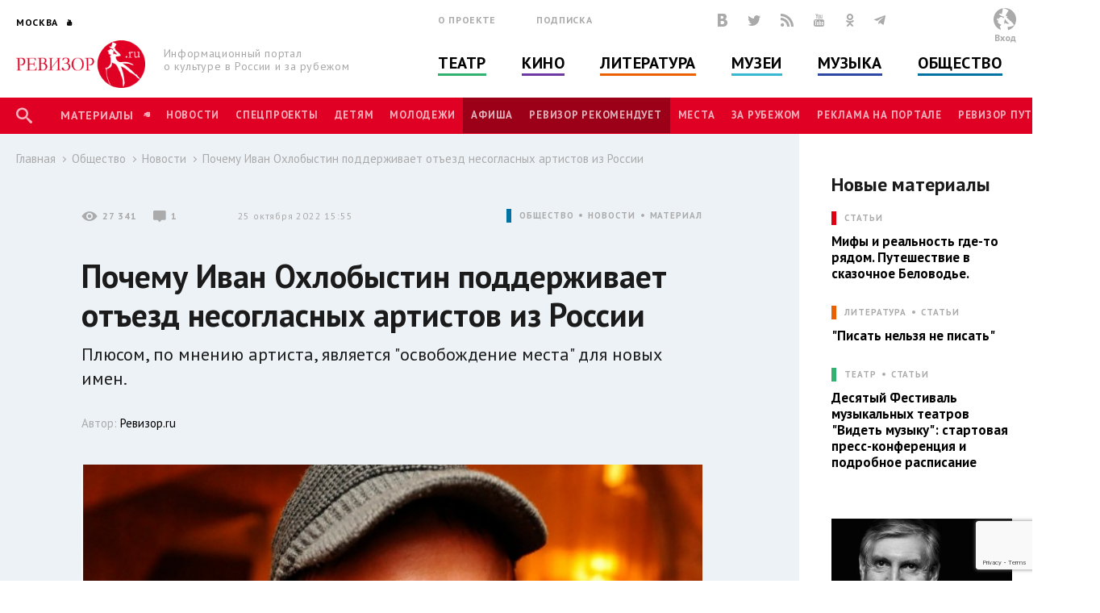

--- FILE ---
content_type: text/html; charset=utf-8
request_url: http://www.rewizor.ru/society/novosti/pochemu-ivan-ohlobystin-podderjivaet-otezd-nesoglasnyh-artistov-iz-rossii/
body_size: 152979
content:


<!DOCTYPE html>
<html lang="ru">
<head><meta charset="UTF-8" /><meta name="viewport" content="width=device-width, user-scalable=no, initial-scale=1.0, maximum-scale=1.0, minimum-scale=1.0" /><meta http-equiv="X-UA-Compatible" content="ie=edge" /><link rel="shortcut icon" href="/images/favicon.ico" /><title>
	Почему Иван Охлобыстин поддерживает отъезд несогласных артистов из России - Новости - Общество - РЕВИЗОР.РУ
</title>

    

    
    <meta name="title" content="Новости - Почему Иван Охлобыстин поддерживает отъезд несогласных артистов из России"/>
    <meta property="og:title" content="Новости - Почему Иван Охлобыстин поддерживает отъезд несогласных артистов из России" />
    <meta property="og:site_name" content="РЕВИЗОР.РУ"/>
    <meta property="og:url" content="http://www.rewizor.ru/society/novosti/pochemu-ivan-ohlobystin-podderjivaet-otezd-nesoglasnyh-artistov-iz-rossii/"/>
    
    <link rel="image_src" href="http://www.rewizor.ru/files/234907w89z.jpg"/>
    <meta property="og:image" content="http://www.rewizor.ru/files/234907w89z.jpg" />
    
    <meta property="og:description" content="Плюсом, по мнению артиста, является &quot;освобождение места&quot; для новых имен." />
    <meta name="description" content="Плюсом, по мнению артиста, является &quot;освобождение места&quot; для новых имен." />
    


    <link href="https://fonts.googleapis.com/css?family=PT+Sans:400,700&amp;subset=cyrillic,cyrillic-ext" rel="stylesheet">
    <link rel="stylesheet" href="/redesign-2018/assets/libs/bootstrap-4.0.0/css/bootstrap-reboot.min.css">
    <link rel="stylesheet" href="/redesign-2018/assets/libs/bootstrap-4.0.0/css/bootstrap-grid.min.css">
    <link rel="stylesheet" href="/redesign-2018/assets/libs/bootstrap-4.0.0/css/bootstrap.min.css">
    <link rel="stylesheet" href="/redesign-2018/assets/libs/fancybox-master/dist/jquery.fancybox.min.css">
    <link rel="stylesheet" href="/redesign-2018/assets/libs/selectize.js/dist/css/selectize.css">
    <link rel="stylesheet" href="/redesign-2018/assets/libs/slick-1.8.1/slick/slick.css">
    <link rel="stylesheet" href="/redesign-2018/assets/libs/slick-1.8.1/slick/slick-theme.css">
    <link rel="stylesheet" href="https://maxcdn.bootstrapcdn.com/font-awesome/latest/css/font-awesome.min.css">
    <link rel="stylesheet" href="/redesign-2018/assets/libs/daterangepicker/daterangepicker.css">
    <link rel="stylesheet" href="/redesign-2018/assets/libs/chosen/chosen.css">
    <link rel="stylesheet" href="/redesign-2018/assets/libs/css-stars.css">
    <link rel="stylesheet" href="/redesign-2018/assets/css/fonts.css">
    <link rel="stylesheet" href="/redesign-2018/assets/css/base.css?update=18">
	<link rel="stylesheet" href="/redesign-2018/assets/css/styles.css?update=18">
    
    <link rel="apple-touch-icon" sizes="180x180" href="/favicons/apple-touch-icon.png">
    <link rel="icon" type="image/png" sizes="32x32" href="/favicons/favicon-32x32.png">
    <link rel="icon" type="image/png" sizes="16x16" href="/favicons/favicon-16x16.png">
    <link rel="manifest" href="/favicons/site.webmanifest">
    <link rel="mask-icon" href="/favicons/safari-pinned-tab.svg" color="#df0024">
    <meta name="msapplication-TileColor" content="#ffffff">
    <meta name="msapplication-TileImage" content="/favicons/mstile-144x144.png">
    <meta name="theme-color" content="#ffffff">

    <script
        src="https://code.jquery.com/jquery-3.3.1.min.js"
        integrity="sha256-FgpCb/KJQlLNfOu91ta32o/NMZxltwRo8QtmkMRdAu8="
        crossorigin="anonymous"></script>
    
    


</head>
<body>

    <script>

        (function(i,s,o,g,r,a,m){i['GoogleAnalyticsObject']=r;i[r]=i[r]||function(){
                (i[r].q=i[r].q||[]).push(arguments)},i[r].l=1*new Date();a=s.createElement(o),
                m=s.getElementsByTagName(o)[0];a.async=1;a.src=g;m.parentNode.insertBefore(a,m)
        })(window,document,'script','//www.google-analytics.com/analytics.js','ga');

        ga('create', 'UA-12495600-8', 'auto');
        ga('send', 'pageview');

    </script>
    <!-- Yandex.Metrika counter -->
    <script type="text/javascript">
        (function (d, w, c) {
            (w[c] = w[c] || []).push(function() {
                try {
                    w.yaCounter34585510 = new Ya.Metrika({
                        id:34585510,
                        clickmap:true,
                        trackLinks:true,
                        accurateTrackBounce:true,
                        webvisor:true
                    });
                } catch(e) { }
            });

            var n = d.getElementsByTagName("script")[0],
                s = d.createElement("script"),
                f = function () { n.parentNode.insertBefore(s, n); };
            s.type = "text/javascript";
            s.async = true;
            s.src = "https://mc.yandex.ru/metrika/watch.js";

            if (w.opera == "[object Opera]") {
                d.addEventListener("DOMContentLoaded", f, false);
            } else { f(); }
        })(document, window, "yandex_metrika_callbacks");
    </script>
    <noscript><div><img src="https://mc.yandex.ru/watch/34585510" style="position:absolute; left:-9999px;" alt="" /></div></noscript>
    <!-- /Yandex.Metrika counter -->


    <div class="overlay"></div>
    <div class="overlay-news"></div>

<svg class="svg-library" >
    <symbol id="border" viewBox="0 0 28 28">
        <circle cx="14" cy="14" r="12"></circle>
    </symbol>
    <symbol id="large-dot" viewBox="0 0 28 28">
        <circle cx="14" cy="14" r="7"></circle>
    </symbol>
    <symbol id="small-dot" viewBox="0 0 28 28">
        <circle cx="14" cy="14" r="4"></circle>
    </symbol>
</svg>


    
    <div data-id="node195351" class="counterView"></div>
    

<script type="text/javascript">
    var JsSeparator = '|';
</script>
<script type="text/javascript" src="/redesign-2018/assets/libs/jquery.barrating.min.js"></script>
<script type="text/javascript" src="/redesign-2018/js/public.js?update=18"></script>

<form method="post" action="/society/novosti/pochemu-ivan-ohlobystin-podderjivaet-otezd-nesoglasnyh-artistov-iz-rossii/" id="MainForm">
<div class="aspNetHidden">
<input type="hidden" name="__EVENTTARGET" id="__EVENTTARGET" value="" />
<input type="hidden" name="__EVENTARGUMENT" id="__EVENTARGUMENT" value="" />
<input type="hidden" name="__VIEWSTATE" id="__VIEWSTATE" value="yyz7XvLRdJCVgwOFxRk/pSNA17D7+cU+LQNLTGLfBpYB/iDOpOEQNEGwvpqtHRXiuqYCNIOEVB/uIynVG0bx2uM9BZ+qjZihbxuhLDdxuSC+glwJmGTjEQokQ8KmL+OSxJ5hQ/Gf7al7jEC6Nyhw2NrRbqXun6EOf0LSeu0RNFrgOl/O2maqa5bUhdvoEVMpK19nViQBxv6lbtSQzi7tOAN9NKsMgVq4fEAeaTtZBubjdu37WVaQhUpth9g5yX4ttuSy3uWkHHWO6MCM/LFPI6jXjZNaJO3bcgzdYdCLew5LOhiW5x+iMkV6SE4fpcIjHE6l/j0TU64dHpCMTFbReyuT/e/UvJGU1cvP2RLn8ubwvcLMEGTNX0Tn2Gv3kNrZ8ntEHgmJPR0PAOm47jr6aat/9stSopbPAPcGgShgtNhNe+79WvxRQB345L5GbFuU0oBa4wuK6nYnbMy18cW0A9mJ/NHMhT1oOpFj0jtrUNqcMRicvvalLjJif9vDE+oKXy18SG7D+4wAhJ7zvVXf64R25D2sUvISpFSqUEOgkZrZOckPDmqWNk84/XdJtoalUTVM9oUzqv4nlNhicSm4UO2i3U5FGdYxrC9KFfLWYlUQ/f/aiPY5E7M2sb+IQHzPcRp17NFRAB9pDYk5ms8aexAsGDgeivW88YuMF6BaUzASQ2rukJe+4xsXQSTLDEZCKKajoGOxE3zXA+4p9uS3FsNXOHZz+r4qhjA24Cu75FsJkRO2JN97ml5HrjfkbFwR0NtIkDGJOHDiA14Hv8h3IBOXGT/WLQuPiRX8KtE6rKy3y//Np3uncbmndqYtIk6PE9J6Dv3mcnFQ20KQRyjF8ByaAZxritWPIjafhfnbDTTroj9TvYHmw9inIEsH9/hLKxbRo4i2Sittp0lzPv/3J85pgccC3fszm/Dgy1D569pDYwWZyVxqpsACk+d6iEI+Ye2YJC+dtdsfvIhXKOrWk8pz32/g1l1shstTKgu9XtP08F1zcttl/jDDlKbAopu/Pf5zvOz+tQ391wfY9oAn6UdNXgZ6DrEvUSUCFf/g8YZ/0vGvEa9t7twbA1mW1z4pjVqoIGV6QzzFp4zyshdde/sDp/ShwC0eGo4zPdhja426SSM5WXsV87UB5CzoD0svq8wJI+ARqTQMuYa1VNjYooO/ibhRoqy4TsNJqTda6/2RdgpIMNV8kK386687uJrd6Oi2G5jFGqL3vQddQJDvWDgaXzRtQbmZ92gy0gxF+tPa6qRy6yX29q0ns6Ebc10PV6hr4lgtz3LaMFxzHUDHc3ToS/DMSwvSVo5EfbbEfMnfPdWpBo5p0/EQsR2TBGetnk25+QYQMamJWvmQxi9CxNnmgQfsM2w+oUml8u/eJ8Nzp49qjb0D+TegEpYqm9nJS8IgKuwXSdwS6wDdH6vF6DqC7KLiBwb/+TgB4+If9U+dDRBqp8vkHUwKiu8nQj1B7Nc1xypxMZSkI05a0JWsPFNIqO7rXTobmTPNyUKC6yg0DrtV8EnWAODqoCEjg9L6CYSqTKighFGtDBOjKQICI/QUInvfGU+7VBbdS/dD06MkjxodXfCO3qU4f4rN0sow91a/LoeHp7HPw3xMU/EODhjxgZ8B1yrLROdk8plB0vq3hz/M+HDG/KzcRx6dAMYoJGi+lEGaBdLaKzz5WhOAAuvUwkMB4N508mIkj0Th50Hw5pZvwhCD/5cQzicqsNEK4onTHPJfjW4wNvLtLJQyzuOUuMMy+yv9cVYf9Nhwjy0=" />
</div>

<script type="text/javascript">
//<![CDATA[
var theForm = document.forms['MainForm'];
if (!theForm) {
    theForm = document.MainForm;
}
function __doPostBack(eventTarget, eventArgument) {
    if (!theForm.onsubmit || (theForm.onsubmit() != false)) {
        theForm.__EVENTTARGET.value = eventTarget;
        theForm.__EVENTARGUMENT.value = eventArgument;
        theForm.submit();
    }
}
//]]>
</script>


<script src="/WebResource.axd?d=pynGkmcFUV13He1Qd6_TZAONgjFRt8JGprZXm1WQylLS6zGekn0jSsMh0ROpiBo-qmHjKAuF38mBWiAuzI7RaA2&amp;t=637814768020000000" type="text/javascript"></script>


<script src="/ScriptResource.axd?d=YwIWjFFwLwkCveI-hW2HRfCx64UJkvlhOcrBNPsfSeyBkWojT0cyC5AMxgYtbVt6sZsffxj4g0PSpo6kVxJDikon7DV0dcftCrPuF7bT5xmDO5ZDb-5W0Tp6LcGt74LD8U93SuYfa-T8iBU44B1d5dpM1lgLwm09lpSZ8UzwbCw1&amp;t=49337fe8" type="text/javascript"></script>
<script src="/ScriptResource.axd?d=scFuUBr0cSVF2UA-9ycrEoycCngXDTVgS0d4zRLTV2ZOnDmOiLSHeEVrkkI8MF2RXz4kdfMC3V15bc4OM_RXN5HCIRpH1ZjC_-kwWfh0w0wDgIXeTGaiq1QPDTQnv-HElCjnpsdRdzF1HU0c-3oQS9fCI283ZHzNEyv813iMtow1&amp;t=49337fe8" type="text/javascript"></script>
<div class="aspNetHidden">

	<input type="hidden" name="__VIEWSTATEGENERATOR" id="__VIEWSTATEGENERATOR" value="EFB1EE3D" />
	<input type="hidden" name="__EVENTVALIDATION" id="__EVENTVALIDATION" value="t+YeEdzI0oYqBIkR+mqVVChavHU7QhwCEAkjs10i8ay3hrombe3e6kTsIDfsChgdtAj6eTLWU3/+BwMuuDL9AchsvFV/MRjQelhVKvMaKAfimvOQnSp18K7vhSgkGT5CEZXkELWEmp8+C2xxobZw12TlsPg7WYlbh7ot0Yk9I8j9+w8IRprT56KM+WhUdpIg+4qmXM+KdxRzHmq5MpmW48miu675i5z/fPW3nb9tw6ct2+/uVmJVq2WMzTQzraL2KGIC/j4Yx9UJt/fbPrSFHuFnVoUH640fyWutoUdPiBKPskINOAyc7OZJY9PIr4UZMdad0LXPvag254VGUPoa99gPU3FNn62eC63PFcoGr+/rPWywdw4u/VMGCZPPQryJRmBFxUkQ/YU3Nswn2nU3IqIrpRZUj4iL7U7tiNgyPbalgwG5VC9dJbyeqM4kz5d9P6vQDYGSnMzQjiPsNo7qH66O1500w62DjlzeHi0GwqUWez8PdswXvKMrDnGI5NgLAO6sy9Y9hrii8mkJqGqdWyXEwovWpN1ytCIznyPQUVL3B3zqYdS/nR6f3dL4uKe24WmbazEVIgAcOB52kZjhydiZfwH9yZdnSK7zC8zGq2LlxLIm6owp1Q8awH12D/BXCnV14WdQdvkfURgQydfjZoBsJK7Ogc8i773nkTDK8OjD/xmze2EoYaWpyS+R497ZbQasTdJFCFNOmClBexLxr4DLWX//bp8TfJi5lp3HTPYIJm4ZWaSqjKRbqdrIvBOQwul3i+ByJ5xfJ3TqQUkK8Q==" />
</div>
    <script type="text/javascript">
//<![CDATA[
Sys.WebForms.PageRequestManager._initialize('ctl00$ctl00$ctl00$Content$ScriptManager', 'MainForm', ['tctl00$ctl00$ctl00$Content$Content$ctl01$ctl00','Content_Content_ctl01_ctl00','tctl00$ctl00$ctl00$Content$Content$Comments$ctl00','Content_Content_Comments_ctl00','tctl00$ctl00$ctl00$Content$Content$Content$FirstCategoryNode$ctl03$ctl00','Content_Content_Content_FirstCategoryNode_ctl03_ctl00','tctl00$ctl00$ctl00$Content$Content$Content$FirstSectionNode$ctl03$ctl00','Content_Content_Content_FirstSectionNode_ctl03_ctl00','tctl00$ctl00$ctl00$Content$ctl00','Content_ctl00','tctl00$ctl00$ctl00$Content$Content$Content$CategoryNodeList$ctl00$ctl00$ctl01$ctl00','Content_Content_Content_CategoryNodeList_ctl00_0_ctl01_0_ctl00_0','tctl00$ctl00$ctl00$Content$Content$Content$CategoryNodeList$ctl01$ctl00$ctl01$ctl00','Content_Content_Content_CategoryNodeList_ctl00_1_ctl01_1_ctl00_1','tctl00$ctl00$ctl00$Content$Content$Content$CategoryNodeList$ctl02$ctl00$ctl01$ctl00','Content_Content_Content_CategoryNodeList_ctl00_2_ctl01_2_ctl00_2','tctl00$ctl00$ctl00$Content$Content$Content$CategoryNodeList$ctl03$ctl00$ctl01$ctl00','Content_Content_Content_CategoryNodeList_ctl00_3_ctl01_3_ctl00_3','tctl00$ctl00$ctl00$Content$Content$Content$CategoryNodeList$ctl04$ctl00$ctl01$ctl00','Content_Content_Content_CategoryNodeList_ctl00_4_ctl01_4_ctl00_4','tctl00$ctl00$ctl00$Content$Content$Content$CategoryNodeList$ctl05$ctl00$ctl01$ctl00','Content_Content_Content_CategoryNodeList_ctl00_5_ctl01_5_ctl00_5','tctl00$ctl00$ctl00$Content$Content$Content$SectionNodeList$ctl00$ctl00$ctl01$ctl00','Content_Content_Content_SectionNodeList_ctl00_0_ctl01_0_ctl00_0','tctl00$ctl00$ctl00$Content$Content$Content$SectionNodeList$ctl01$ctl00$ctl01$ctl00','Content_Content_Content_SectionNodeList_ctl00_1_ctl01_1_ctl00_1','tctl00$ctl00$ctl00$Content$Content$Content$SectionNodeList$ctl02$ctl00$ctl01$ctl00','Content_Content_Content_SectionNodeList_ctl00_2_ctl01_2_ctl00_2','tctl00$ctl00$ctl00$Content$Content$Content$SectionNodeList$ctl03$ctl00$ctl01$ctl00','Content_Content_Content_SectionNodeList_ctl00_3_ctl01_3_ctl00_3','tctl00$ctl00$ctl00$Content$Content$Content$SectionNodeList$ctl04$ctl00$ctl01$ctl00','Content_Content_Content_SectionNodeList_ctl00_4_ctl01_4_ctl00_4','tctl00$ctl00$ctl00$Content$Content$Content$SectionNodeList$ctl05$ctl00$ctl01$ctl00','Content_Content_Content_SectionNodeList_ctl00_5_ctl01_5_ctl00_5','tctl00$ctl00$ctl00$Content$LastReviews$ctl00$ctl00$ctl00$ctl00','Content_LastReviews_ctl00_0_ctl00_0_ctl00_0','tctl00$ctl00$ctl00$Content$LastReviews$ctl01$ctl00$ctl00$ctl00','Content_LastReviews_ctl00_1_ctl00_1_ctl00_1','tctl00$ctl00$ctl00$Content$LastReviews$ctl02$ctl00$ctl00$ctl00','Content_LastReviews_ctl00_2_ctl00_2_ctl00_2','tctl00$ctl00$ctl00$Content$LastReviews$ctl03$ctl00$ctl00$ctl00','Content_LastReviews_ctl00_3_ctl00_3_ctl00_3'], ['ctl00$ctl00$ctl00$Content$Content$ctl01$LikeButton','Content_Content_ctl01_LikeButton','ctl00$ctl00$ctl00$Content$Content$Comments$SendButton','Content_Content_Comments_SendButton','ctl00$ctl00$ctl00$Content$Content$Content$FirstCategoryNode$ctl03$LikeButton','Content_Content_Content_FirstCategoryNode_ctl03_LikeButton','ctl00$ctl00$ctl00$Content$Content$Content$FirstSectionNode$ctl03$LikeButton','Content_Content_Content_FirstSectionNode_ctl03_LikeButton','ctl00$ctl00$ctl00$Content$SetRegionButton','Content_SetRegionButton','ctl00$ctl00$ctl00$Content$RegistrationButton','Content_RegistrationButton','ctl00$ctl00$ctl00$Content$SubscribeButton','Content_SubscribeButton','ctl00$ctl00$ctl00$Content$SearchButton','Content_SearchButton','ctl00$ctl00$ctl00$Content$LoginButton','Content_LoginButton','ctl00$ctl00$ctl00$Content$Content$Content$CategoryNodeList$ctl00$ctl00$ctl01$LikeButton','Content_Content_Content_CategoryNodeList_ctl00_0_ctl01_0_LikeButton_0','ctl00$ctl00$ctl00$Content$Content$Content$CategoryNodeList$ctl01$ctl00$ctl01$LikeButton','Content_Content_Content_CategoryNodeList_ctl00_1_ctl01_1_LikeButton_1','ctl00$ctl00$ctl00$Content$Content$Content$CategoryNodeList$ctl02$ctl00$ctl01$LikeButton','Content_Content_Content_CategoryNodeList_ctl00_2_ctl01_2_LikeButton_2','ctl00$ctl00$ctl00$Content$Content$Content$CategoryNodeList$ctl03$ctl00$ctl01$LikeButton','Content_Content_Content_CategoryNodeList_ctl00_3_ctl01_3_LikeButton_3','ctl00$ctl00$ctl00$Content$Content$Content$CategoryNodeList$ctl04$ctl00$ctl01$LikeButton','Content_Content_Content_CategoryNodeList_ctl00_4_ctl01_4_LikeButton_4','ctl00$ctl00$ctl00$Content$Content$Content$CategoryNodeList$ctl05$ctl00$ctl01$LikeButton','Content_Content_Content_CategoryNodeList_ctl00_5_ctl01_5_LikeButton_5','ctl00$ctl00$ctl00$Content$Content$Content$SectionNodeList$ctl00$ctl00$ctl01$LikeButton','Content_Content_Content_SectionNodeList_ctl00_0_ctl01_0_LikeButton_0','ctl00$ctl00$ctl00$Content$Content$Content$SectionNodeList$ctl01$ctl00$ctl01$LikeButton','Content_Content_Content_SectionNodeList_ctl00_1_ctl01_1_LikeButton_1','ctl00$ctl00$ctl00$Content$Content$Content$SectionNodeList$ctl02$ctl00$ctl01$LikeButton','Content_Content_Content_SectionNodeList_ctl00_2_ctl01_2_LikeButton_2','ctl00$ctl00$ctl00$Content$Content$Content$SectionNodeList$ctl03$ctl00$ctl01$LikeButton','Content_Content_Content_SectionNodeList_ctl00_3_ctl01_3_LikeButton_3','ctl00$ctl00$ctl00$Content$Content$Content$SectionNodeList$ctl04$ctl00$ctl01$LikeButton','Content_Content_Content_SectionNodeList_ctl00_4_ctl01_4_LikeButton_4','ctl00$ctl00$ctl00$Content$Content$Content$SectionNodeList$ctl05$ctl00$ctl01$LikeButton','Content_Content_Content_SectionNodeList_ctl00_5_ctl01_5_LikeButton_5','ctl00$ctl00$ctl00$Content$LastReviews$ctl00$ctl00$ctl00$LikeButton','Content_LastReviews_ctl00_0_ctl00_0_LikeButton_0','ctl00$ctl00$ctl00$Content$LastReviews$ctl01$ctl00$ctl00$LikeButton','Content_LastReviews_ctl00_1_ctl00_1_LikeButton_1','ctl00$ctl00$ctl00$Content$LastReviews$ctl02$ctl00$ctl00$LikeButton','Content_LastReviews_ctl00_2_ctl00_2_LikeButton_2','ctl00$ctl00$ctl00$Content$LastReviews$ctl03$ctl00$ctl00$LikeButton','Content_LastReviews_ctl00_3_ctl00_3_LikeButton_3'], [], 90, 'ctl00$ctl00$ctl00');
//]]>
</script>


    <header class="header">
        <div class="header-main">
            <div class="container">
                <div class="header-left">
					<div class="header-cities dropdown">
						<a class="dropdown-toggle city_list" data-toggle="dropdown" data-display="static" href="javascript:void(0)"><span class="header-city main-title--city">Москва</span></a>
						<div class="filter_city-list big_list cities_list dropdown-menu">
                            <div class="city-wrap">
                                <ul class="city-inner">
                                    <li data-button="#Content_SetRegionButton" data-mode="#Content_RegionId" data-value="4001">
                                        <a href="javascript:void(0)">Москва</a>
                                    </li>
                                    <li data-button="#Content_SetRegionButton" data-mode="#Content_RegionId" data-value="4002">
                                        <a href="javascript:void(0)">Санкт-Петербург</a>
                                    </li>
                                </ul>
                            </div>
							<div class="city-wrap">
                                <ul class="city-inner">
                                        <li class="city-item mt-3" data-city-letter="А" 
                                            data-button="#Content_SetRegionButton" data-mode="#Content_RegionId" data-value="4003">
                                            <a href="javascript:void(0)">Абакан</a>
                                        </li>
                                    
                                        <li class="city-item" 
                                            data-button="#Content_SetRegionButton" data-mode="#Content_RegionId" data-value="4008">
                                            <a href="javascript:void(0)">Архангельск</a>
                                        </li>
                                    
                                        <li class="city-item mt-3" data-city-letter="Б" 
                                            data-button="#Content_SetRegionButton" data-mode="#Content_RegionId" data-value="4012">
                                            <a href="javascript:void(0)">Барнаул</a>
                                        </li>
                                    
                                        <li class="city-item" 
                                            data-button="#Content_SetRegionButton" data-mode="#Content_RegionId" data-value="4014">
                                            <a href="javascript:void(0)">Белгород</a>
                                        </li>
                                    
                                        <li class="city-item" 
                                            data-button="#Content_SetRegionButton" data-mode="#Content_RegionId" data-value="4020">
                                            <a href="javascript:void(0)">Брянск</a>
                                        </li>
                                    
                                        <li class="city-item mt-3" data-city-letter="В" 
                                            data-button="#Content_SetRegionButton" data-mode="#Content_RegionId" data-value="4026">
                                            <a href="javascript:void(0)">Владивосток</a>
                                        </li>
                                    
                                        <li class="city-item" 
                                            data-button="#Content_SetRegionButton" data-mode="#Content_RegionId" data-value="4027">
                                            <a href="javascript:void(0)">Владимир</a>
                                        </li>
                                    
                                        <li class="city-item" 
                                            data-button="#Content_SetRegionButton" data-mode="#Content_RegionId" data-value="4028">
                                            <a href="javascript:void(0)">Волгоград</a>
                                        </li>
                                    
                                        <li class="city-item" 
                                            data-button="#Content_SetRegionButton" data-mode="#Content_RegionId" data-value="4031">
                                            <a href="javascript:void(0)">Воронеж</a>
                                        </li>
                                    
                                        <li class="city-item mt-3" data-city-letter="Е" 
                                            data-button="#Content_SetRegionButton" data-mode="#Content_RegionId" data-value="4043">
                                            <a href="javascript:void(0)">Екатеринбург</a>
                                        </li>
                                    
                                        <li class="city-item mt-3" data-city-letter="И" 
                                            data-button="#Content_SetRegionButton" data-mode="#Content_RegionId" data-value="4049">
                                            <a href="javascript:void(0)">Иваново</a>
                                        </li>
                                    
                                        <li class="city-item" 
                                            data-button="#Content_SetRegionButton" data-mode="#Content_RegionId" data-value="4051">
                                            <a href="javascript:void(0)">Ижевск</a>
                                        </li>
                                    
                                        <li class="city-item mt-3" data-city-letter="К" 
                                            data-button="#Content_SetRegionButton" data-mode="#Content_RegionId" data-value="4056">
                                            <a href="javascript:void(0)">Казань</a>
                                        </li>
                                    
                                        <li class="city-item" 
                                            data-button="#Content_SetRegionButton" data-mode="#Content_RegionId" data-value="4057">
                                            <a href="javascript:void(0)">Калининград</a>
                                        </li>
                                    
                                        <li class="city-item" 
                                            data-button="#Content_SetRegionButton" data-mode="#Content_RegionId" data-value="4058">
                                            <a href="javascript:void(0)">Калуга</a>
                                        </li>
                                    
                                        <li class="city-item" 
                                            data-button="#Content_SetRegionButton" data-mode="#Content_RegionId" data-value="4072">
                                            <a href="javascript:void(0)">Кострома</a>
                                        </li>
                                    
                                        <li class="city-item" 
                                            data-button="#Content_SetRegionButton" data-mode="#Content_RegionId" data-value="4074">
                                            <a href="javascript:void(0)">Краснодар</a>
                                        </li>
                                    
                                        <li class="city-item" 
                                            data-button="#Content_SetRegionButton" data-mode="#Content_RegionId" data-value="4076">
                                            <a href="javascript:void(0)">Красноярск</a>
                                        </li>
                                    
                                        <li class="city-item" 
                                            data-button="#Content_SetRegionButton" data-mode="#Content_RegionId" data-value="4080">
                                            <a href="javascript:void(0)">Курск</a>
                                        </li>
                                    
                                        <li class="city-item mt-3" data-city-letter="Л" 
                                            data-button="#Content_SetRegionButton" data-mode="#Content_RegionId" data-value="4083">
                                            <a href="javascript:void(0)">Липецк</a>
                                        </li>
                                    
                                        <li class="city-item mt-3" data-city-letter="Н" 
                                            data-button="#Content_SetRegionButton" data-mode="#Content_RegionId" data-value="4101">
                                            <a href="javascript:void(0)">Нижний Новгород</a>
                                        </li>
                                    
                                        <li class="city-item" 
                                            data-button="#Content_SetRegionButton" data-mode="#Content_RegionId" data-value="4105">
                                            <a href="javascript:void(0)">Новороссийск</a>
                                        </li>
                                    
                                        <li class="city-item" 
                                            data-button="#Content_SetRegionButton" data-mode="#Content_RegionId" data-value="4106">
                                            <a href="javascript:void(0)">Новосибирск</a>
                                        </li>
                                    
                                        <li class="city-item mt-3" data-city-letter="О" 
                                            data-button="#Content_SetRegionButton" data-mode="#Content_RegionId" data-value="4111">
                                            <a href="javascript:void(0)">Озерск</a>
                                        </li>
                                    
                                        <li class="city-item" 
                                            data-button="#Content_SetRegionButton" data-mode="#Content_RegionId" data-value="4114">
                                            <a href="javascript:void(0)">Омск</a>
                                        </li>
                                    
                                        <li class="city-item" 
                                            data-button="#Content_SetRegionButton" data-mode="#Content_RegionId" data-value="4115">
                                            <a href="javascript:void(0)">Орел</a>
                                        </li>
                                    
                                        <li class="city-item" 
                                            data-button="#Content_SetRegionButton" data-mode="#Content_RegionId" data-value="4116">
                                            <a href="javascript:void(0)">Оренбург</a>
                                        </li>
                                    
                                        <li class="city-item mt-3" data-city-letter="П" 
                                            data-button="#Content_SetRegionButton" data-mode="#Content_RegionId" data-value="4120">
                                            <a href="javascript:void(0)">Пенза</a>
                                        </li>
                                    
                                        <li class="city-item" 
                                            data-button="#Content_SetRegionButton" data-mode="#Content_RegionId" data-value="4121">
                                            <a href="javascript:void(0)">Пермь</a>
                                        </li>
                                    
                                        <li class="city-item mt-3" data-city-letter="Р" 
                                            data-button="#Content_SetRegionButton" data-mode="#Content_RegionId" data-value="4134">
                                            <a href="javascript:void(0)">Ростов-на-Дону</a>
                                        </li>
                                    
                                        <li class="city-item" 
                                            data-button="#Content_SetRegionButton" data-mode="#Content_RegionId" data-value="4137">
                                            <a href="javascript:void(0)">Рязань</a>
                                        </li>
                                    
                                        <li class="city-item mt-3" data-city-letter="С" 
                                            data-button="#Content_SetRegionButton" data-mode="#Content_RegionId" data-value="4138">
                                            <a href="javascript:void(0)">Самара</a>
                                        </li>
                                    
                                        <li class="city-item" 
                                            data-button="#Content_SetRegionButton" data-mode="#Content_RegionId" data-value="4140">
                                            <a href="javascript:void(0)">Саратов</a>
                                        </li>
                                    
                                        <li class="city-item" 
                                            data-button="#Content_SetRegionButton" data-mode="#Content_RegionId" data-value="4141">
                                            <a href="javascript:void(0)">Севастополь</a>
                                        </li>
                                    
                                        <li class="city-item" 
                                            data-button="#Content_SetRegionButton" data-mode="#Content_RegionId" data-value="4145">
                                            <a href="javascript:void(0)">Симферополь</a>
                                        </li>
                                    
                                        <li class="city-item" 
                                            data-button="#Content_SetRegionButton" data-mode="#Content_RegionId" data-value="4146">
                                            <a href="javascript:void(0)">Смоленск</a>
                                        </li>
                                    
                                        <li class="city-item" 
                                            data-button="#Content_SetRegionButton" data-mode="#Content_RegionId" data-value="4150">
                                            <a href="javascript:void(0)">Сочи</a>
                                        </li>
                                    
                                        <li class="city-item mt-3" data-city-letter="Т" 
                                            data-button="#Content_SetRegionButton" data-mode="#Content_RegionId" data-value="4160">
                                            <a href="javascript:void(0)">Тамбов</a>
                                        </li>
                                    
                                        <li class="city-item" 
                                            data-button="#Content_SetRegionButton" data-mode="#Content_RegionId" data-value="4161">
                                            <a href="javascript:void(0)">Тверь</a>
                                        </li>
                                    
                                        <li class="city-item" 
                                            data-button="#Content_SetRegionButton" data-mode="#Content_RegionId" data-value="4163">
                                            <a href="javascript:void(0)">Тольятти</a>
                                        </li>
                                    
                                        <li class="city-item" 
                                            data-button="#Content_SetRegionButton" data-mode="#Content_RegionId" data-value="4164">
                                            <a href="javascript:void(0)">Томск</a>
                                        </li>
                                    
                                        <li class="city-item" 
                                            data-button="#Content_SetRegionButton" data-mode="#Content_RegionId" data-value="4166">
                                            <a href="javascript:void(0)">Тула</a>
                                        </li>
                                    
                                        <li class="city-item" 
                                            data-button="#Content_SetRegionButton" data-mode="#Content_RegionId" data-value="4167">
                                            <a href="javascript:void(0)">Тюмень</a>
                                        </li>
                                    
                                        <li class="city-item mt-3" data-city-letter="У" 
                                            data-button="#Content_SetRegionButton" data-mode="#Content_RegionId" data-value="4169">
                                            <a href="javascript:void(0)">Улан-Удэ</a>
                                        </li>
                                    
                                        <li class="city-item" 
                                            data-button="#Content_SetRegionButton" data-mode="#Content_RegionId" data-value="4170">
                                            <a href="javascript:void(0)">Ульяновск</a>
                                        </li>
                                    
                                        <li class="city-item" 
                                            data-button="#Content_SetRegionButton" data-mode="#Content_RegionId" data-value="4171">
                                            <a href="javascript:void(0)">Уфа</a>
                                        </li>
                                    
                                        <li class="city-item mt-3" data-city-letter="Х" 
                                            data-button="#Content_SetRegionButton" data-mode="#Content_RegionId" data-value="4173">
                                            <a href="javascript:void(0)">Хабаровск</a>
                                        </li>
                                    
                                        <li class="city-item" 
                                            data-button="#Content_SetRegionButton" data-mode="#Content_RegionId" data-value="4190">
                                            <a href="javascript:void(0)">Ханты-Мансийск</a>
                                        </li>
                                    
                                        <li class="city-item mt-3" data-city-letter="Ч" 
                                            data-button="#Content_SetRegionButton" data-mode="#Content_RegionId" data-value="4176">
                                            <a href="javascript:void(0)">Челябинск</a>
                                        </li>
                                    
                                        <li class="city-item mt-3" data-city-letter="Я" 
                                            data-button="#Content_SetRegionButton" data-mode="#Content_RegionId" data-value="4188">
                                            <a href="javascript:void(0)">Ялта</a>
                                        </li>
                                    
                                        <li class="city-item" 
                                            data-button="#Content_SetRegionButton" data-mode="#Content_RegionId" data-value="4189">
                                            <a href="javascript:void(0)">Ярославль</a>
                                        </li>
                                    </ul>
							</div>
						</div>
					</div>
                    <div class="header-logo">
                        <a href="/" title="РЕВИЗОР.РУ">
							<img src="/redesign-2018/assets/images/logo.png">
						</a>
                        <p class="header-logo__text">Информационный портал о&nbsp;культуре&nbsp;в&nbsp;России&nbsp;и&nbsp;за&nbsp;рубежом</p>
                    </div>
                </div>
                <div class="header-middle">
                    <div class="header-info">
                        <ul class="header-links">
                            <li class="header-links__item"><a href="/about/">О проекте</a></li>
                            <li class="header-links__item"><a href="#subscription">Подписка</a></li>
                        </ul>
                        <div class="header-social">

						    <a href="https://vk.com/rewizor_ru" class="header-social__item" target="_blank" rel="nofollow" title="ВКонтакте"><span class="icon-vkontakte-logo"></span></a>
						    <a href="https://twitter.com/rewizor_ru" class="header-social__item" target="_blank" rel="nofollow" title="Twitter"><span class="icon-twitter"></span></a>
						    <a href="/rss/" class="header-social__item" rel="nofollow" title="RSS"><span class="icon-rss"></span></a>
						    <a href="https://www.youtube.com/channel/UCgL1rLXxggGqNARH58E8SmA" class="header-social__item" rel="nofollow" target="_blank" title="YouTube"><span class="icon-youtube"></span></a>
						    <a href="https://ok.ru/rewizor.portal/statuses/" class="header-social__item"><span class="icon-odnoklassniki"></span></a>

                            <a href="https://t.me/re_wi_zor" class="header-social__item"><span class="icon-telegram"></span></a>
                        </div>
                    </div>
                    <ul class="header-categories"><li class="header-categories__item theatre"><a href="/theatre/">Театр</a></li><li class="header-categories__item cinema"><a href="/cinema/">Кино</a></li><li class="header-categories__item books"><a href="/literature/">Литература</a></li><li class="header-categories__item museum"><a href="/muzeums/">Музеи</a></li><li class="header-categories__item music"><a href="/music/">Музыка</a></li><li class="header-categories__item society"><a href="/society/">Общество</a></li></ul>
                </div>
                <div class="header-right no-user">
                    
					        <div id="authPanel" class="header-user pointer">
                                <div class="header-user__avatar--none">
							        <svg version="1.1" id="Слой_1" x="0px" y="0px" viewBox="0 0 500 500" style="enable-background:new 0 0 500 500;">
								        <style type="text/css">
									        .st0{fill-rule:evenodd;clip-rule:evenodd;fill:#FFFFFF;}
									        .st1{fill-rule:evenodd;clip-rule:evenodd;fill:#BBBDBF;}
									        .st2{fill-rule:evenodd;clip-rule:evenodd;fill:none;}
								        </style>
								        <g>
									        <g>
										        <circle class="st0" cx="250.2" cy="250.2" r="250.2"/>
										        <path class="st1" d="M250.2,0c138.1,0,250.2,112,250.2,250.2c0,112-73.6,206.8-175.1,238.7c-7.9-15.3-13.4-33-13.4-55.2v-10.5
												        c0-4.9,1.3-1.1,3-7.5c59.7,0,100.8-13.9,139.7-34.6c-6-25.8-52.1-73.5-71.9-88.9c-12.5-9.8-30.7-26.2-42-37.6
												        c-11-11.1-35-23.4-39.4-40.2h-4.5v3h-3l-3.4-21.2c3.6,0.5,4.2,1.7,9.4,1.7h4.5c2.9,0,2.7-0.5,4.5-1.5
												        c-1.2-1.7-12.8-13.9-14.7-15.4c-7.9-6-17.7-5.2-22.4-7.8c-3.7-2,11.1-36.7,14-42c4.7-8.6,44.1-73.3,44.1-74.6v-3
												        c0-9.1-43.2-26.4-53.1-31c-15-7-46.1-17-67.1-17c-3.4,0-12,58.1-13.2,65c-3.1,18.6-13.9,44.9-13.9,62.7c-8.4-0.7-17-5.6-25.1-7.9
												        c-7.5-2.1-20.4,0-30.2-1.5c-21.3-3.3,11.9,25.3,15.9,29.3c13.5,13.6,64.3,38.1,89,38.7c-1.9,3.8-7.5,16.4-7.5,21c0,2,2.3,7.5,3,9
												        c-18.7-4.3-17.8-6.9-30-15l1.7-5.9l-4.5,3.2c-3.3-2.3-16.5-7.7-21.2-7.7h-6c-23.3,0-52.1,26-52.6,49.6c-7.3,0-18-2.3-18-9
												        c0-11.3,7.1-12.3,9-19.5c-10.1-1.5-31.4,19.5-31.5,33v4.5c0,11.9,12.7,16.5,24,16.5h6c-2,8.6-7.5,16.3-7.5,27v3l1.7,27l7.9,8.5
												        l0.3-1.5l7.5-7.5c0.6,16.4,8.4,13.6,15.4,21.9c4,4.8,6.2,3.4,13.7,4.3c7.1,0.8,8.4,5.9,10.6,5.9c6.2,0,12.9-10.1,18-13.5
												        l-17.6,37l1.4,1.3l17.5-5.9c-4.4,7.6-23.1,17.2-35.8,17.2c4.7,20.1,18.2,49.3,19.6,70.6l1.1,16.2C65.6,446.3,0,355.8,0,250.2
												        C0,112,112,0,250.2,0 M248.8,248.9v6c0,24.2-11.6,32.6-16.7,50.6l10.6-2.6c-0.8,9.2-6,14.6-6,24v10.5c0,5.5,1.8,5.3,3.7,11.4
												        l23.3-18.9c33.7,17.8,39,23.4,85.6,19.5c-3.1-4.7-35.3-33.1-43.2-41c-14.4-14.4-29.7-27.7-39.2-45.8l5-6l-26.3-16.9
												        C247.3,242.8,248.8,244.3,248.8,248.9z"/>
									        </g>
									        <circle class="st2" cx="250.2" cy="250.2" r="250.2"/>
								        </g>
							        </svg>
						        </div>
					        </div>
					        <a href="javascript:void(0)" class="header-logout" onclick="$('#authPanel').click()">Вход</a>
                        
                </div>
            </div>
        </div>
		<div class="menu-dropdown">
			<div class="dropdown-inner">
				<div class="menu__head">
                    
                        <div class="no-user" onclick="showSuccess();return false;" >
						<a href="#" class="header-user">
							<div class="header-user__avatar--none">
								<svg version="1.1" id="Слой_2" x="0px" y="0px" viewBox="0 0 500 500" style="enable-background:new 0 0 500 500;">
									<style type="text/css">
										.st0{fill-rule:evenodd;clip-rule:evenodd;fill:#FFFFFF;}
										.st1{fill-rule:evenodd;clip-rule:evenodd;fill:#BBBDBF;}
										.st2{fill-rule:evenodd;clip-rule:evenodd;fill:none;}
									</style>
									<g>
										<g>
											<circle class="st0" cx="250.2" cy="250.2" r="250.2"/>
											<path class="st1" d="M250.2,0c138.1,0,250.2,112,250.2,250.2c0,112-73.6,206.8-175.1,238.7c-7.9-15.3-13.4-33-13.4-55.2v-10.5
												c0-4.9,1.3-1.1,3-7.5c59.7,0,100.8-13.9,139.7-34.6c-6-25.8-52.1-73.5-71.9-88.9c-12.5-9.8-30.7-26.2-42-37.6
												c-11-11.1-35-23.4-39.4-40.2h-4.5v3h-3l-3.4-21.2c3.6,0.5,4.2,1.7,9.4,1.7h4.5c2.9,0,2.7-0.5,4.5-1.5
												c-1.2-1.7-12.8-13.9-14.7-15.4c-7.9-6-17.7-5.2-22.4-7.8c-3.7-2,11.1-36.7,14-42c4.7-8.6,44.1-73.3,44.1-74.6v-3
												c0-9.1-43.2-26.4-53.1-31c-15-7-46.1-17-67.1-17c-3.4,0-12,58.1-13.2,65c-3.1,18.6-13.9,44.9-13.9,62.7c-8.4-0.7-17-5.6-25.1-7.9
												c-7.5-2.1-20.4,0-30.2-1.5c-21.3-3.3,11.9,25.3,15.9,29.3c13.5,13.6,64.3,38.1,89,38.7c-1.9,3.8-7.5,16.4-7.5,21c0,2,2.3,7.5,3,9
												c-18.7-4.3-17.8-6.9-30-15l1.7-5.9l-4.5,3.2c-3.3-2.3-16.5-7.7-21.2-7.7h-6c-23.3,0-52.1,26-52.6,49.6c-7.3,0-18-2.3-18-9
												c0-11.3,7.1-12.3,9-19.5c-10.1-1.5-31.4,19.5-31.5,33v4.5c0,11.9,12.7,16.5,24,16.5h6c-2,8.6-7.5,16.3-7.5,27v3l1.7,27l7.9,8.5
												l0.3-1.5l7.5-7.5c0.6,16.4,8.4,13.6,15.4,21.9c4,4.8,6.2,3.4,13.7,4.3c7.1,0.8,8.4,5.9,10.6,5.9c6.2,0,12.9-10.1,18-13.5
												l-17.6,37l1.4,1.3l17.5-5.9c-4.4,7.6-23.1,17.2-35.8,17.2c4.7,20.1,18.2,49.3,19.6,70.6l1.1,16.2C65.6,446.3,0,355.8,0,250.2
												C0,112,112,0,250.2,0 M248.8,248.9v6c0,24.2-11.6,32.6-16.7,50.6l10.6-2.6c-0.8,9.2-6,14.6-6,24v10.5c0,5.5,1.8,5.3,3.7,11.4
												l23.3-18.9c33.7,17.8,39,23.4,85.6,19.5c-3.1-4.7-35.3-33.1-43.2-41c-14.4-14.4-29.7-27.7-39.2-45.8l5-6l-26.3-16.9
												C247.3,242.8,248.8,244.3,248.8,248.9z"/>
										</g>
										<circle class="st2" cx="250.2" cy="250.2" r="250.2"/>
									</g>
								</svg>
							</div>
						</a>
                        <a href="/login/">Вход</a>
					</div>
                    
					<span class="icon-close-menu"></span>
				</div>
				<div class="menu__wrap">
					<div class="header-cities dropdown">
						<a class="dropdown-toggle city_list" data-toggle="dropdown" data-display="static" href="javascript:void(0)"><span class="header-city">Москва</span></a>
						<div class="filter_city-list big_list cities_list dropdown-menu">
                            <div class="city-wrap">
                                <ul class="city-inner">
                                    <li data-button="#Content_SetRegionButton" data-mode="#Content_RegionId" data-value="4001">
                                        <a href="javascript:void(0)">Москва</a>
                                    </li>
                                    <li data-button="#Content_SetRegionButton" data-mode="#Content_RegionId" data-value="4002">
                                        <a href="javascript:void(0)">Санкт-Петербург</a>
                                    </li>
                                </ul>
                            </div>
							<div class="city-wrap">
                                <ul class="city-inner">
                                        <li class="city-item mt-3" data-city-letter="А" 
                                            data-button="#Content_SetRegionButton" data-mode="#Content_RegionId" data-value="4003">
                                            <a href="javascript:void(0)">АБАКАН</a>
                                        </li>        
                                    
                                        <li class="city-item" 
                                            data-button="#Content_SetRegionButton" data-mode="#Content_RegionId" data-value="4008">
                                            <a href="javascript:void(0)">АРХАНГЕЛЬСК</a>
                                        </li>        
                                    
                                        <li class="city-item mt-3" data-city-letter="Б" 
                                            data-button="#Content_SetRegionButton" data-mode="#Content_RegionId" data-value="4012">
                                            <a href="javascript:void(0)">БАРНАУЛ</a>
                                        </li>        
                                    
                                        <li class="city-item" 
                                            data-button="#Content_SetRegionButton" data-mode="#Content_RegionId" data-value="4014">
                                            <a href="javascript:void(0)">БЕЛГОРОД</a>
                                        </li>        
                                    
                                        <li class="city-item" 
                                            data-button="#Content_SetRegionButton" data-mode="#Content_RegionId" data-value="4020">
                                            <a href="javascript:void(0)">БРЯНСК</a>
                                        </li>        
                                    
                                        <li class="city-item mt-3" data-city-letter="В" 
                                            data-button="#Content_SetRegionButton" data-mode="#Content_RegionId" data-value="4026">
                                            <a href="javascript:void(0)">ВЛАДИВОСТОК</a>
                                        </li>        
                                    
                                        <li class="city-item" 
                                            data-button="#Content_SetRegionButton" data-mode="#Content_RegionId" data-value="4027">
                                            <a href="javascript:void(0)">ВЛАДИМИР</a>
                                        </li>        
                                    
                                        <li class="city-item" 
                                            data-button="#Content_SetRegionButton" data-mode="#Content_RegionId" data-value="4028">
                                            <a href="javascript:void(0)">ВОЛГОГРАД</a>
                                        </li>        
                                    
                                        <li class="city-item" 
                                            data-button="#Content_SetRegionButton" data-mode="#Content_RegionId" data-value="4031">
                                            <a href="javascript:void(0)">ВОРОНЕЖ</a>
                                        </li>        
                                    
                                        <li class="city-item mt-3" data-city-letter="Е" 
                                            data-button="#Content_SetRegionButton" data-mode="#Content_RegionId" data-value="4043">
                                            <a href="javascript:void(0)">ЕКАТЕРИНБУРГ</a>
                                        </li>        
                                    
                                        <li class="city-item mt-3" data-city-letter="И" 
                                            data-button="#Content_SetRegionButton" data-mode="#Content_RegionId" data-value="4049">
                                            <a href="javascript:void(0)">ИВАНОВО</a>
                                        </li>        
                                    
                                        <li class="city-item" 
                                            data-button="#Content_SetRegionButton" data-mode="#Content_RegionId" data-value="4051">
                                            <a href="javascript:void(0)">ИЖЕВСК</a>
                                        </li>        
                                    
                                        <li class="city-item mt-3" data-city-letter="К" 
                                            data-button="#Content_SetRegionButton" data-mode="#Content_RegionId" data-value="4056">
                                            <a href="javascript:void(0)">КАЗАНЬ</a>
                                        </li>        
                                    
                                        <li class="city-item" 
                                            data-button="#Content_SetRegionButton" data-mode="#Content_RegionId" data-value="4057">
                                            <a href="javascript:void(0)">КАЛИНИНГРАД</a>
                                        </li>        
                                    
                                        <li class="city-item" 
                                            data-button="#Content_SetRegionButton" data-mode="#Content_RegionId" data-value="4058">
                                            <a href="javascript:void(0)">КАЛУГА</a>
                                        </li>        
                                    
                                        <li class="city-item" 
                                            data-button="#Content_SetRegionButton" data-mode="#Content_RegionId" data-value="4072">
                                            <a href="javascript:void(0)">КОСТРОМА</a>
                                        </li>        
                                    
                                        <li class="city-item" 
                                            data-button="#Content_SetRegionButton" data-mode="#Content_RegionId" data-value="4074">
                                            <a href="javascript:void(0)">КРАСНОДАР</a>
                                        </li>        
                                    
                                        <li class="city-item" 
                                            data-button="#Content_SetRegionButton" data-mode="#Content_RegionId" data-value="4076">
                                            <a href="javascript:void(0)">КРАСНОЯРСК</a>
                                        </li>        
                                    
                                        <li class="city-item" 
                                            data-button="#Content_SetRegionButton" data-mode="#Content_RegionId" data-value="4080">
                                            <a href="javascript:void(0)">КУРСК</a>
                                        </li>        
                                    
                                        <li class="city-item mt-3" data-city-letter="Л" 
                                            data-button="#Content_SetRegionButton" data-mode="#Content_RegionId" data-value="4083">
                                            <a href="javascript:void(0)">ЛИПЕЦК</a>
                                        </li>        
                                    
                                        <li class="city-item mt-3" data-city-letter="Н" 
                                            data-button="#Content_SetRegionButton" data-mode="#Content_RegionId" data-value="4101">
                                            <a href="javascript:void(0)">НИЖНИЙ НОВГОРОД</a>
                                        </li>        
                                    
                                        <li class="city-item" 
                                            data-button="#Content_SetRegionButton" data-mode="#Content_RegionId" data-value="4105">
                                            <a href="javascript:void(0)">НОВОРОССИЙСК</a>
                                        </li>        
                                    
                                        <li class="city-item" 
                                            data-button="#Content_SetRegionButton" data-mode="#Content_RegionId" data-value="4106">
                                            <a href="javascript:void(0)">НОВОСИБИРСК</a>
                                        </li>        
                                    
                                        <li class="city-item mt-3" data-city-letter="О" 
                                            data-button="#Content_SetRegionButton" data-mode="#Content_RegionId" data-value="4111">
                                            <a href="javascript:void(0)">ОЗЕРСК</a>
                                        </li>        
                                    
                                        <li class="city-item" 
                                            data-button="#Content_SetRegionButton" data-mode="#Content_RegionId" data-value="4114">
                                            <a href="javascript:void(0)">ОМСК</a>
                                        </li>        
                                    
                                        <li class="city-item" 
                                            data-button="#Content_SetRegionButton" data-mode="#Content_RegionId" data-value="4115">
                                            <a href="javascript:void(0)">ОРЕЛ</a>
                                        </li>        
                                    
                                        <li class="city-item" 
                                            data-button="#Content_SetRegionButton" data-mode="#Content_RegionId" data-value="4116">
                                            <a href="javascript:void(0)">ОРЕНБУРГ</a>
                                        </li>        
                                    
                                        <li class="city-item mt-3" data-city-letter="П" 
                                            data-button="#Content_SetRegionButton" data-mode="#Content_RegionId" data-value="4120">
                                            <a href="javascript:void(0)">ПЕНЗА</a>
                                        </li>        
                                    
                                        <li class="city-item" 
                                            data-button="#Content_SetRegionButton" data-mode="#Content_RegionId" data-value="4121">
                                            <a href="javascript:void(0)">ПЕРМЬ</a>
                                        </li>        
                                    
                                        <li class="city-item mt-3" data-city-letter="Р" 
                                            data-button="#Content_SetRegionButton" data-mode="#Content_RegionId" data-value="4134">
                                            <a href="javascript:void(0)">РОСТОВ-НА-ДОНУ</a>
                                        </li>        
                                    
                                        <li class="city-item" 
                                            data-button="#Content_SetRegionButton" data-mode="#Content_RegionId" data-value="4137">
                                            <a href="javascript:void(0)">РЯЗАНЬ</a>
                                        </li>        
                                    
                                        <li class="city-item mt-3" data-city-letter="С" 
                                            data-button="#Content_SetRegionButton" data-mode="#Content_RegionId" data-value="4138">
                                            <a href="javascript:void(0)">САМАРА</a>
                                        </li>        
                                    
                                        <li class="city-item" 
                                            data-button="#Content_SetRegionButton" data-mode="#Content_RegionId" data-value="4140">
                                            <a href="javascript:void(0)">САРАТОВ</a>
                                        </li>        
                                    
                                        <li class="city-item" 
                                            data-button="#Content_SetRegionButton" data-mode="#Content_RegionId" data-value="4141">
                                            <a href="javascript:void(0)">СЕВАСТОПОЛЬ</a>
                                        </li>        
                                    
                                        <li class="city-item" 
                                            data-button="#Content_SetRegionButton" data-mode="#Content_RegionId" data-value="4145">
                                            <a href="javascript:void(0)">СИМФЕРОПОЛЬ</a>
                                        </li>        
                                    
                                        <li class="city-item" 
                                            data-button="#Content_SetRegionButton" data-mode="#Content_RegionId" data-value="4146">
                                            <a href="javascript:void(0)">СМОЛЕНСК</a>
                                        </li>        
                                    
                                        <li class="city-item" 
                                            data-button="#Content_SetRegionButton" data-mode="#Content_RegionId" data-value="4150">
                                            <a href="javascript:void(0)">СОЧИ</a>
                                        </li>        
                                    
                                        <li class="city-item mt-3" data-city-letter="Т" 
                                            data-button="#Content_SetRegionButton" data-mode="#Content_RegionId" data-value="4160">
                                            <a href="javascript:void(0)">ТАМБОВ</a>
                                        </li>        
                                    
                                        <li class="city-item" 
                                            data-button="#Content_SetRegionButton" data-mode="#Content_RegionId" data-value="4161">
                                            <a href="javascript:void(0)">ТВЕРЬ</a>
                                        </li>        
                                    
                                        <li class="city-item" 
                                            data-button="#Content_SetRegionButton" data-mode="#Content_RegionId" data-value="4163">
                                            <a href="javascript:void(0)">ТОЛЬЯТТИ</a>
                                        </li>        
                                    
                                        <li class="city-item" 
                                            data-button="#Content_SetRegionButton" data-mode="#Content_RegionId" data-value="4164">
                                            <a href="javascript:void(0)">ТОМСК</a>
                                        </li>        
                                    
                                        <li class="city-item" 
                                            data-button="#Content_SetRegionButton" data-mode="#Content_RegionId" data-value="4166">
                                            <a href="javascript:void(0)">ТУЛА</a>
                                        </li>        
                                    
                                        <li class="city-item" 
                                            data-button="#Content_SetRegionButton" data-mode="#Content_RegionId" data-value="4167">
                                            <a href="javascript:void(0)">ТЮМЕНЬ</a>
                                        </li>        
                                    
                                        <li class="city-item mt-3" data-city-letter="У" 
                                            data-button="#Content_SetRegionButton" data-mode="#Content_RegionId" data-value="4169">
                                            <a href="javascript:void(0)">УЛАН-УДЭ</a>
                                        </li>        
                                    
                                        <li class="city-item" 
                                            data-button="#Content_SetRegionButton" data-mode="#Content_RegionId" data-value="4170">
                                            <a href="javascript:void(0)">УЛЬЯНОВСК</a>
                                        </li>        
                                    
                                        <li class="city-item" 
                                            data-button="#Content_SetRegionButton" data-mode="#Content_RegionId" data-value="4171">
                                            <a href="javascript:void(0)">УФА</a>
                                        </li>        
                                    
                                        <li class="city-item mt-3" data-city-letter="Х" 
                                            data-button="#Content_SetRegionButton" data-mode="#Content_RegionId" data-value="4173">
                                            <a href="javascript:void(0)">ХАБАРОВСК</a>
                                        </li>        
                                    
                                        <li class="city-item" 
                                            data-button="#Content_SetRegionButton" data-mode="#Content_RegionId" data-value="4190">
                                            <a href="javascript:void(0)">ХАНТЫ-МАНСИЙСК</a>
                                        </li>        
                                    
                                        <li class="city-item mt-3" data-city-letter="Ч" 
                                            data-button="#Content_SetRegionButton" data-mode="#Content_RegionId" data-value="4176">
                                            <a href="javascript:void(0)">ЧЕЛЯБИНСК</a>
                                        </li>        
                                    
                                        <li class="city-item mt-3" data-city-letter="Я" 
                                            data-button="#Content_SetRegionButton" data-mode="#Content_RegionId" data-value="4188">
                                            <a href="javascript:void(0)">ЯЛТА</a>
                                        </li>        
                                    
                                        <li class="city-item" 
                                            data-button="#Content_SetRegionButton" data-mode="#Content_RegionId" data-value="4189">
                                            <a href="javascript:void(0)">ЯРОСЛАВЛЬ</a>
                                        </li>        
                                    </ul>
							</div>
						</div>
					</div>
					<ul class="header-menu__list">
						<li class="header-menu__item"><a href="/events/">Афиша</a></li>
                        <li class="header-menu__item"><a href="/announcements/">Ревизор рекомендует</a></li>
                        <li class="header-menu__item line"><a href="/news/">Новости</a></li>
                        
                                <li class="header-menu__item menu-item-colored theatre"><a href="/theatre/">Театр</a></li>
                            
                                <li class="header-menu__item menu-item-colored cinema"><a href="/cinema/">Кино</a></li>
                            
                                <li class="header-menu__item menu-item-colored books"><a href="/literature/">Литература</a></li>
                            
                                <li class="header-menu__item menu-item-colored museum"><a href="/muzeums/">Музеи</a></li>
                            
                                <li class="header-menu__item menu-item-colored music"><a href="/music/">Музыка</a></li>
                            
                                <li class="header-menu__item menu-item-colored society"><a href="/society/">Общество</a></li>
                            
						<div class="header-cities dropdown menu-dropdown-inner line">
							<a class="dropdown-toggle menu_list-toggle" data-toggle="dropdown" data-display="static" href="javascript:void(0)"><span class="header-city">Статьи</span></a>
							<div class="menu_list dropdown-menu">
								<ul class="header-dropdown-list">
									<li><a href="/reviews/">Статьи</a></li>
									<li><a href="/interviews/">Интервью</a></li>
									<li><a href="/photos/">Фотосюжеты</a></li>
									<li><a href="/tv/">Ревизор TV</a></li>
									<li><a href="/views/">Обзоры</a></li>
                                    <li><a href="/quests/">Тесты</a></li>
									<li><a href="/blogs/">Блоги</a></li>
									<li class="line-before"><a href="/сulture-faces/">Культура в лицах</a></li>
								</ul>
							</div>
						</div>
						<li class="header-menu__item"><a href="/special-projects/">Спецпроекты</a></li>
						<li class="header-menu__item"><a href="/for-children/">Для детей</a></li>
						<li class="header-menu__item"><a href="/for-young-people/">О молодежи</a></li>
						<li class="header-menu__item line"><a href="/places/">Места</a></li>
						<li class="header-menu__item"><a href="/abroad/">За рубежом</a></li>
						<li class="header-menu__item"><a href="/festivals/">Фестивали</a></li>
						<li class="header-menu__item line"><a href="/literature/works/">Книги</a></li>
						<li class="header-menu__item menu-item-gr"><a href="/about/">О проекте</a></li>
						<li class="header-menu__item menu-item-gr"><a href="#subscription">Подписка</a></li>
					</ul>
					<div class="header-social">

						<a href="https://vk.com/rewizor_ru" class="header-social__item" target="_blank" rel="nofollow" title="ВКонтакте"><span class="icon-vkontakte-logo"></span></a>
						<a href="https://twitter.com/rewizor_ru" class="header-social__item" target="_blank" rel="nofollow" title="Twitter"><span class="icon-twitter"></span></a>
						<a href="/rss/" class="header-social__item" rel="nofollow" title="RSS"><span class="icon-rss"></span></a>
						<a href="https://www.youtube.com/channel/UCgL1rLXxggGqNARH58E8SmA" class="header-social__item" rel="nofollow" target="_blank" title="YouTube"><span class="icon-youtube"></span></a>
						<a href="https://ok.ru/rewizor.portal/statuses/" class="header-social__item" rel="nofollow" target="_blank" title="Одноклассники"><span class="icon-odnoklassniki"></span></a>

                        <a href="https://t.me/re_wi_zor" class="header-social__item"><span class="icon-telegram"></span></a>
					</div>
				</div>
			</div>
		</div>
        <div class="header-menu header-fixed">
			<a href="javascript:void(0)" class="header-menu__toggle"><span class="toggle-span"></span><span class="toggle-span-active"></span></a>
        	<div class="header-menu-string" id="header">
	            <div class="container">
					<div class="search-wrap">
						<a href="javascript:void(0)" class="header-menu-search search-toggle" data-selector="#header">
							<span class="icon-search"></span>
						</a>
						<div class="search-box">
							<input name="q" type="text" class="text search-input" placeholder="Поиск..." value="" data-action="main-search">
                            <i class="icon-close-search"></i>
						</div>
					</div>
					<div class="logo-mobile">
                        <a href="/" title="РЕВИЗОР.РУ">
							<img src="/redesign-2018/assets/images/logo-white.png">
						</a>
					</div>
                    
                            <ul class="header-menu__list">
						        <li class="header-menu__item"><a href="javascript:void(0)" class="header-menu__button"><span class="header-city">Материалы</span></a></li>
                        <li class="header-menu__item"><a href="/news/">Новости</a></li><li class="header-menu__item"><a href="/special-projects/">Спецпроекты</a></li><li class="header-menu__item item-mobile"><a href="/for-children/">Детям</a></li><li class="header-menu__item pd-r"><a href="/for-young-people/">Молодежи</a></li><li class="header-menu__item header-menu__item-colored pd-l"><a href="/events/">Афиша</a></li><li class="header-menu__item header-menu__item-colored pd-r"><a href="/announcements/">Ревизор рекомендует</a></li><li class="header-menu__item item-mobile pd-l"><a href="/places/">Места</a></li><li class="header-menu__item item-mobile"><a href="/abroad/">За рубежом</a></li><li class="header-menu__item item-mobile"><a href="/uslugi/">Реклама на портале</a></li><li class="header-menu__item"><a href="/special-projects/revizor-travel/">Ревизор Путешествия</a></li></ul>
				</div>
        	</div>
        	<div class="header-dropdown">
        		<div class="container header-dropdown__wrap">
                    <ul class="header-dropdown-list"><li><a href="/reviews/">Статьи</a></li><li><a href="/interviews/">Интервью</a></li><li><a href="/photos/">Фотосюжеты</a></li><li><a href="/tv/">Ревизор-TV</a></li><li><a href="/views/">Обзоры</a></li><li><a href="/quests/">Тесты</a></li><li><a href="/blogs/">Блоги</a></li><li><a href="/сulture-faces/">Культура в лицах</a></li></ul>
        			<div class="header-content">
        				<p class="header-content__label">Последние добавленные материалы</p>
        				<div class="header-content__wrap">
                            
                                    <div class="header-content-item">
                                        

<div class="news-item">
	<a class="inner_a" href="/theatre/reviews/v-natsionalnom-tsentre-rossiya-otmetili-pervyy-v-nashey-strane-den-artista/"></a>
    <div class="content-img__wrap">
	    <div class="content-img" style="background-image: url('/files/273805uibw.jpg')"></div>
        <div class="likes">
			<a href="javascript:void(0)" class="see"><span class="icon-eye"></span>691</a>
			<a href="javascript:void(0)" class="comment"><span class="icon-chat"></span>0</a>
            <div id="Content_LastReviews_ctl00_0_ctl00_0_ctl00_0">
	
        <a href="javascript:void(0)" onclick="$('#Content_LastReviews_ctl00_0_ctl00_0_LikeButton_0').click()" class="like"><span class="icon-like-button"></span>0</a>
    
</div>

<input type="submit" name="ctl00$ctl00$ctl00$Content$LastReviews$ctl00$ctl00$ctl00$LikeButton" value="" id="Content_LastReviews_ctl00_0_ctl00_0_LikeButton_0" style="display: none" />
		</div>
    </div>
	<div class="heading-block heading-block-sm heading-block-news heading-block--theatre">
        
		<a class="" href="/theatre/">ТЕАТР</a>
        <span class="dot"></span>
        <a class="" href="/theatre/reviews/">Статьи</a>
        
	</div>
	<h5><span>В Национальном центре "Россия" отметили первый в нашей стране "День артиста"</span></h5>
	<div class="news-date">17 января 2026</div>
</div>
                                    </div>
                                
                                    <div class="header-content-item">
                                        

<div class="news-item">
	<a class="inner_a" href="/literature/reviews/istorik-gleb-targonskiy-prochitaet-v-sankt-peterburge-tsikl-lektsiy-skandaly-russkoy-literatury/"></a>
    <div class="content-img__wrap">
	    <div class="content-img" style="background-image: url('/files/2737557rbj.jpg')"></div>
        <div class="likes">
			<a href="javascript:void(0)" class="see"><span class="icon-eye"></span>1 143</a>
			<a href="javascript:void(0)" class="comment"><span class="icon-chat"></span>0</a>
            <div id="Content_LastReviews_ctl00_1_ctl00_1_ctl00_1">
	
        <a href="javascript:void(0)" onclick="$('#Content_LastReviews_ctl00_1_ctl00_1_LikeButton_1').click()" class="like"><span class="icon-like-button"></span>0</a>
    
</div>

<input type="submit" name="ctl00$ctl00$ctl00$Content$LastReviews$ctl01$ctl00$ctl00$LikeButton" value="" id="Content_LastReviews_ctl00_1_ctl00_1_LikeButton_1" style="display: none" />
		</div>
    </div>
	<div class="heading-block heading-block-sm heading-block-news heading-block--books">
        
		<a class="" href="/literature/">ЛИТЕРАТУРА</a>
        <span class="dot"></span>
        <a class="" href="/literature/reviews/">Статьи</a>
        
	</div>
	<h5><span>Историк Глеб Таргонский прочитает в Санкт-Петербурге цикл лекций "Скандалы русской литературы"</span></h5>
	<div class="news-date">16 января 2026</div>
</div>
                                    </div>
                                
                                    <div class="header-content-item">
                                        

<div class="news-item">
	<a class="inner_a" href="/theatre/reviews/syn-svoego-ottsa/"></a>
    <div class="content-img__wrap">
	    <div class="content-img" style="background-image: url('/files/273749u69i.jpg')"></div>
        <div class="likes">
			<a href="javascript:void(0)" class="see"><span class="icon-eye"></span>541</a>
			<a href="javascript:void(0)" class="comment"><span class="icon-chat"></span>0</a>
            <div id="Content_LastReviews_ctl00_2_ctl00_2_ctl00_2">
	
        <a href="javascript:void(0)" onclick="$('#Content_LastReviews_ctl00_2_ctl00_2_LikeButton_2').click()" class="like"><span class="icon-like-button"></span>0</a>
    
</div>

<input type="submit" name="ctl00$ctl00$ctl00$Content$LastReviews$ctl02$ctl00$ctl00$LikeButton" value="" id="Content_LastReviews_ctl00_2_ctl00_2_LikeButton_2" style="display: none" />
		</div>
    </div>
	<div class="heading-block heading-block-sm heading-block-news heading-block--theatre">
        
		<a class="" href="/theatre/">ТЕАТР</a>
        <span class="dot"></span>
        <a class="" href="/theatre/reviews/">Статьи</a>
        
	</div>
	<h5><span>Сын своего отца</span></h5>
	<div class="news-date">16 января 2026</div>
</div>
                                    </div>
                                
                                    <div class="header-content-item item-mobile">
                                        

<div class="news-item">
	<a class="inner_a" href="/literature/reviews/v-rossii-predprinyata-popytka-sozdat-spisok-50-rossiyskih-poetov-nachala-xxi-veka/"></a>
    <div class="content-img__wrap">
	    <div class="content-img" style="background-image: url('/files/273739fw7l.jpg')"></div>
        <div class="likes">
			<a href="javascript:void(0)" class="see"><span class="icon-eye"></span>4 571</a>
			<a href="javascript:void(0)" class="comment"><span class="icon-chat"></span>0</a>
            <div id="Content_LastReviews_ctl00_3_ctl00_3_ctl00_3">
	
        <a href="javascript:void(0)" onclick="$('#Content_LastReviews_ctl00_3_ctl00_3_LikeButton_3').click()" class="like"><span class="icon-like-button"></span>0</a>
    
</div>

<input type="submit" name="ctl00$ctl00$ctl00$Content$LastReviews$ctl03$ctl00$ctl00$LikeButton" value="" id="Content_LastReviews_ctl00_3_ctl00_3_LikeButton_3" style="display: none" />
		</div>
    </div>
	<div class="heading-block heading-block-sm heading-block-news heading-block--books">
        
		<a class="" href="/literature/">ЛИТЕРАТУРА</a>
        <span class="dot"></span>
        <a class="" href="/literature/reviews/">Статьи</a>
        
	</div>
	<h5><span>В России предпринята попытка создать список 50 российских поэтов начала XXI века</span></h5>
	<div class="news-date">16 января 2026</div>
</div>
                                    </div>
                                
        				</div>
        			</div>
        		</div>
        		<div class="header-line">
        			<div class="container">
        				<a href="javascript:void(0)" class="header-line__wrap">
        					<p>Путешествия</p>
							<span class="icon-international-delivery"></span>
        				</a>
        				<p class="header-line__text">Новый раздел Ревизор.ru о путешествиях по городам России и за рубежом. Места, люди, достопримечательности и местные особенности. Путешествуйте с нами!</p>
        			</div>
        		</div>
        	</div>
        </div>
    </header>
    <main>
	    <div class="button-up fixed"></div>
	    

<div class="container">
	<div class="row no-wrap">
		<div class="content-wrap content-wrap-category content-wrap-breadcrumb col-md-10 pb-5">
            

<div class="header-menu-breadcrumb">
	<div class="breadcrumb__wrap">
        <ul class="breadcrumb"><li class="breadcrumb-item"><a href="/">Главная</a></li><li class="breadcrumb-item"><a href="/society/">Общество</a></li><li class="breadcrumb-item"><a href="/society/novosti/">Новости</a></li><li class="breadcrumb-item"><a href="/society/novosti/pochemu-ivan-ohlobystin-podderjivaet-otezd-nesoglasnyh-artistov-iz-rossii/">Почему Иван Охлобыстин поддерживает отъезд несогласных артистов из России</a></li></ul>
	</div>
</div>

			<div class="article article-pad">
                <div class="event-info">
					<div class="likes article-likes">
						<a href="javascript:void(0)" id="Content_Content_ViewCountPanel" class="see"><span class="icon-eye"></span>27 341</a>
						<a href="../../../Redesign-2018/#comments" id="Content_Content_CommentsCountPanel" class="comment-up"><span class="icon-chat"></span>1</a>

					</div>
					<div id="Content_Content_DatePanel" class="news-date">
                        25 октября 2022 15:55
                    </div>
                    

<div class="heading-block heading-block-sm heading-block--society">
    
            <a href="/society/">ОБЩЕСТВО</a>
            <span class="dot"></span>
        
        <a href="/society/novosti/">
            НОВОСТИ
        </a>
        <span class="dot"></span>
    
        <a href="javascript:void(0)">МАТЕРИАЛ</a>
    
</div>

                </div>
                <h1>Почему Иван Охлобыстин поддерживает отъезд несогласных артистов из России</h1>
                <h2 id="Content_Content_SubTitlePanel">Плюсом, по мнению артиста, является "освобождение места" для новых имен.</h2>
				<div class="event-social">
					<div id="Content_Content_AuthorPanel" class="author">Автор: <span><a href="/authors/rewizor-ru/">Ревизор.ru</a></span></div>
				</div>
				
                
                
                <div id="Content_Content_ImagePanel" class="event-photo">
					<a class="fancybox" href="/files/234907w89z.jpg">
						<div><img src="/files/234907w89z.jpg" width="755" height="429" alt="Иван Охлобыстин. Фото: globallookpress.com / Komsomolskaya Pravda"/></div>
					</a>
                    
					<div class="photo-caption">
						<div class="photo-text">Иван Охлобыстин. Фото: globallookpress.com / Komsomolskaya Pravda</div>
					</div>
                    </div>
                
                    
                    
                        <div class="article-content"><div style="text-align: justify;">Сегодня, 25 октября, артист Иван Охлобыстин озвучил еще один плюс, который выявил в отъездах некоторых артистов из России после начала спецоперации на Украине по политическим мотивам. Как цитирует пресса слова артиста, записанные в его соцсетях, на освободившиеся места на отечественной сцене смогли войти другие звезды, например, Аким Апачев.<br /><br /></div>
<div style="text-align: justify;">Иван Охлобыстин написал в соцсетях, что ему "зашла" песня Апачева. Он удостоил произведение многих лестных эпитетов, а главное, указал, что оно способно донести до молодежи базовые представления о текущей реальности.<br /><br /></div>
<div style="text-align: justify;">Охлобыстин намекал на представителей творческого цеха Земфиру, Ренату Литвинову, Чулпан Хаматову, Аллу Пугачеву и Максима Галкина, признанного иноагентом на территории РФ.</div></div>
                    
                
                
            </div>
            
		    <div class="article-pad">
                <div class="tags"><div class="tags-title">Теги:</div><a href="/tags/534/" class="tags-button"><span class="tag__text">Иван Охлобыстин</span></a> <a href="/tags/37116/" class="tags-button"><span class="tag__text">Молодые исполнители</span></a> <a href="/tags/42727/" class="tags-button"><span class="tag__text">Отъезд артистов из РФ</span></a> <a href="/tags/42728/" class="tags-button"><span class="tag__text">Положительные стороны</span></a> <a href="/tags/42729/" class="tags-button"><span class="tag__text">Аким Апачев</span></a></div>
                
<div class="tags event-social">
    
	<div class="tags-title">Поделиться:</div>
    
	<div class="header-social">
		<a href="https://www.facebook.com/sharer/sharer.php?u=http%3a%2f%2fwww.rewizor.ru%2fsociety%2fnovosti%2fpochemu-ivan-ohlobystin-podderjivaet-otezd-nesoglasnyh-artistov-iz-rossii%2f&title=%d0%9d%d0%be%d0%b2%d0%be%d1%81%d1%82%d0%b8+-+%d0%9f%d0%be%d1%87%d0%b5%d0%bc%d1%83+%d0%98%d0%b2%d0%b0%d0%bd+%d0%9e%d1%85%d0%bb%d0%be%d0%b1%d1%8b%d1%81%d1%82%d0%b8%d0%bd+%d0%bf%d0%be%d0%b4%d0%b4%d0%b5%d1%80%d0%b6%d0%b8%d0%b2%d0%b0%d0%b5%d1%82+%d0%be%d1%82%d1%8a%d0%b5%d0%b7%d0%b4+%d0%bd%d0%b5%d1%81%d0%be%d0%b3%d0%bb%d0%b0%d1%81%d0%bd%d1%8b%d1%85+%d0%b0%d1%80%d1%82%d0%b8%d1%81%d1%82%d0%be%d0%b2+%d0%b8%d0%b7+%d0%a0%d0%be%d1%81%d1%81%d0%b8%d0%b8&src=sp" class="header-social__item facebook" target="_blank"><span class="icon-Arrow"></span><span class="icon-facebook"></span></a>
		<a href="https://vk.com/share.php?url=http%3a%2f%2fwww.rewizor.ru%2fsociety%2fnovosti%2fpochemu-ivan-ohlobystin-podderjivaet-otezd-nesoglasnyh-artistov-iz-rossii%2f&title=%d0%9d%d0%be%d0%b2%d0%be%d1%81%d1%82%d0%b8+-+%d0%9f%d0%be%d1%87%d0%b5%d0%bc%d1%83+%d0%98%d0%b2%d0%b0%d0%bd+%d0%9e%d1%85%d0%bb%d0%be%d0%b1%d1%8b%d1%81%d1%82%d0%b8%d0%bd+%d0%bf%d0%be%d0%b4%d0%b4%d0%b5%d1%80%d0%b6%d0%b8%d0%b2%d0%b0%d0%b5%d1%82+%d0%be%d1%82%d1%8a%d0%b5%d0%b7%d0%b4+%d0%bd%d0%b5%d1%81%d0%be%d0%b3%d0%bb%d0%b0%d1%81%d0%bd%d1%8b%d1%85+%d0%b0%d1%80%d1%82%d0%b8%d1%81%d1%82%d0%be%d0%b2+%d0%b8%d0%b7+%d0%a0%d0%be%d1%81%d1%81%d0%b8%d0%b8" class="header-social__item vk" target="_blank"><span class="icon-Arrow"></span><span class="icon-vkontakte-logo"></span></a>
		<a href="https://twitter.com/intent/tweet?url=http%3a%2f%2fwww.rewizor.ru%2fsociety%2fnovosti%2fpochemu-ivan-ohlobystin-podderjivaet-otezd-nesoglasnyh-artistov-iz-rossii%2f&text=%d0%9d%d0%be%d0%b2%d0%be%d1%81%d1%82%d0%b8+-+%d0%9f%d0%be%d1%87%d0%b5%d0%bc%d1%83+%d0%98%d0%b2%d0%b0%d0%bd+%d0%9e%d1%85%d0%bb%d0%be%d0%b1%d1%8b%d1%81%d1%82%d0%b8%d0%bd+%d0%bf%d0%be%d0%b4%d0%b4%d0%b5%d1%80%d0%b6%d0%b8%d0%b2%d0%b0%d0%b5%d1%82+%d0%be%d1%82%d1%8a%d0%b5%d0%b7%d0%b4+%d0%bd%d0%b5%d1%81%d0%be%d0%b3%d0%bb%d0%b0%d1%81%d0%bd%d1%8b%d1%85+%d0%b0%d1%80%d1%82%d0%b8%d1%81%d1%82%d0%be%d0%b2+%d0%b8%d0%b7+%d0%a0%d0%be%d1%81%d1%81%d0%b8%d0%b8" class="header-social__item twitter" target="_blank"><span class="icon-Arrow"></span><span class="icon-twitter"></span></a>
		<a href="https://connect.ok.ru/offer?url=http%3a%2f%2fwww.rewizor.ru%2fsociety%2fnovosti%2fpochemu-ivan-ohlobystin-podderjivaet-otezd-nesoglasnyh-artistov-iz-rossii%2f&title=%d0%9d%d0%be%d0%b2%d0%be%d1%81%d1%82%d0%b8+-+%d0%9f%d0%be%d1%87%d0%b5%d0%bc%d1%83+%d0%98%d0%b2%d0%b0%d0%bd+%d0%9e%d1%85%d0%bb%d0%be%d0%b1%d1%8b%d1%81%d1%82%d0%b8%d0%bd+%d0%bf%d0%be%d0%b4%d0%b4%d0%b5%d1%80%d0%b6%d0%b8%d0%b2%d0%b0%d0%b5%d1%82+%d0%be%d1%82%d1%8a%d0%b5%d0%b7%d0%b4+%d0%bd%d0%b5%d1%81%d0%be%d0%b3%d0%bb%d0%b0%d1%81%d0%bd%d1%8b%d1%85+%d0%b0%d1%80%d1%82%d0%b8%d1%81%d1%82%d0%be%d0%b2+%d0%b8%d0%b7+%d0%a0%d0%be%d1%81%d1%81%d0%b8%d0%b8" class="header-social__item odn" target="_blank"><span class="icon-Arrow"></span><span class="icon-odnoklassniki"></span></a>
		<a href="https://connect.mail.ru/share?url=http%3a%2f%2fwww.rewizor.ru%2fsociety%2fnovosti%2fpochemu-ivan-ohlobystin-podderjivaet-otezd-nesoglasnyh-artistov-iz-rossii%2f&title=%d0%9d%d0%be%d0%b2%d0%be%d1%81%d1%82%d0%b8+-+%d0%9f%d0%be%d1%87%d0%b5%d0%bc%d1%83+%d0%98%d0%b2%d0%b0%d0%bd+%d0%9e%d1%85%d0%bb%d0%be%d0%b1%d1%8b%d1%81%d1%82%d0%b8%d0%bd+%d0%bf%d0%be%d0%b4%d0%b4%d0%b5%d1%80%d0%b6%d0%b8%d0%b2%d0%b0%d0%b5%d1%82+%d0%be%d1%82%d1%8a%d0%b5%d0%b7%d0%b4+%d0%bd%d0%b5%d1%81%d0%be%d0%b3%d0%bb%d0%b0%d1%81%d0%bd%d1%8b%d1%85+%d0%b0%d1%80%d1%82%d0%b8%d1%81%d1%82%d0%be%d0%b2+%d0%b8%d0%b7+%d0%a0%d0%be%d1%81%d1%81%d0%b8%d0%b8" class="header-social__item world" target="_blank"><span class="icon-Arrow"></span><span class="icon-My_world"></span></a>
		<a href="https://plus.google.com/share?url=http%3a%2f%2fwww.rewizor.ru%2fsociety%2fnovosti%2fpochemu-ivan-ohlobystin-podderjivaet-otezd-nesoglasnyh-artistov-iz-rossii%2f&title=%d0%9d%d0%be%d0%b2%d0%be%d1%81%d1%82%d0%b8+-+%d0%9f%d0%be%d1%87%d0%b5%d0%bc%d1%83+%d0%98%d0%b2%d0%b0%d0%bd+%d0%9e%d1%85%d0%bb%d0%be%d0%b1%d1%8b%d1%81%d1%82%d0%b8%d0%bd+%d0%bf%d0%be%d0%b4%d0%b4%d0%b5%d1%80%d0%b6%d0%b8%d0%b2%d0%b0%d0%b5%d1%82+%d0%be%d1%82%d1%8a%d0%b5%d0%b7%d0%b4+%d0%bd%d0%b5%d1%81%d0%be%d0%b3%d0%bb%d0%b0%d1%81%d0%bd%d1%8b%d1%85+%d0%b0%d1%80%d1%82%d0%b8%d1%81%d1%82%d0%be%d0%b2+%d0%b8%d0%b7+%d0%a0%d0%be%d1%81%d1%81%d0%b8%d0%b8" class="header-social__item google" target="_blank"><span class="icon-Arrow"></span><span class="icon-GooglePlus"></span></a>
		<a href="https://www.linkedin.com/shareArticle?url=http%3a%2f%2fwww.rewizor.ru%2fsociety%2fnovosti%2fpochemu-ivan-ohlobystin-podderjivaet-otezd-nesoglasnyh-artistov-iz-rossii%2f&title=%d0%9d%d0%be%d0%b2%d0%be%d1%81%d1%82%d0%b8+-+%d0%9f%d0%be%d1%87%d0%b5%d0%bc%d1%83+%d0%98%d0%b2%d0%b0%d0%bd+%d0%9e%d1%85%d0%bb%d0%be%d0%b1%d1%8b%d1%81%d1%82%d0%b8%d0%bd+%d0%bf%d0%be%d0%b4%d0%b4%d0%b5%d1%80%d0%b6%d0%b8%d0%b2%d0%b0%d0%b5%d1%82+%d0%be%d1%82%d1%8a%d0%b5%d0%b7%d0%b4+%d0%bd%d0%b5%d1%81%d0%be%d0%b3%d0%bb%d0%b0%d1%81%d0%bd%d1%8b%d1%85+%d0%b0%d1%80%d1%82%d0%b8%d1%81%d1%82%d0%be%d0%b2+%d0%b8%d0%b7+%d0%a0%d0%be%d1%81%d1%81%d0%b8%d0%b8&mini=true" class="header-social__item in" target="_blank"><span class="icon-Arrow"></span><span class="icon-linkedin-logo"></span></a>
		<a href="https://www.livejournal.com/update.bml?event=http%3a%2f%2fwww.rewizor.ru%2fsociety%2fnovosti%2fpochemu-ivan-ohlobystin-podderjivaet-otezd-nesoglasnyh-artistov-iz-rossii%2f&subject=%d0%9d%d0%be%d0%b2%d0%be%d1%81%d1%82%d0%b8+-+%d0%9f%d0%be%d1%87%d0%b5%d0%bc%d1%83+%d0%98%d0%b2%d0%b0%d0%bd+%d0%9e%d1%85%d0%bb%d0%be%d0%b1%d1%8b%d1%81%d1%82%d0%b8%d0%bd+%d0%bf%d0%be%d0%b4%d0%b4%d0%b5%d1%80%d0%b6%d0%b8%d0%b2%d0%b0%d0%b5%d1%82+%d0%be%d1%82%d1%8a%d0%b5%d0%b7%d0%b4+%d0%bd%d0%b5%d1%81%d0%be%d0%b3%d0%bb%d0%b0%d1%81%d0%bd%d1%8b%d1%85+%d0%b0%d1%80%d1%82%d0%b8%d1%81%d1%82%d0%be%d0%b2+%d0%b8%d0%b7+%d0%a0%d0%be%d1%81%d1%81%d0%b8%d0%b8" class="header-social__item livej" target="_blank"><span class="icon-Arrow"></span><span class="icon-livejournal"></span></a>
	</div>
</div>

                <div id="Content_Content_ctl01_ctl00">
	
        <button class="btn btn--show btn-tags btn-fav" onclick="$('#Content_Content_ctl01_LikeButton').click()">
            <span>в избранное</span> <span class="icon-heart-outline"></span>
        </button>
    
</div>

<input type="submit" name="ctl00$ctl00$ctl00$Content$Content$ctl01$LikeButton" value="" id="Content_Content_ctl01_LikeButton" style="display: none" />
                
<script src="https://www.google.com/recaptcha/api.js?render=6LfE5ZcUAAAAAMqMgnvQcYuI40l8m5-l1OM2MEGM"></script>
<script>
    grecaptcha.ready(function() {
        grecaptcha.execute('6LfE5ZcUAAAAAMqMgnvQcYuI40l8m5-l1OM2MEGM', { action: 'homepage' }).then(function (token) {
            $('#Content_Content_Comments_Recaptcha').val(token);
        });
    });
</script>

<a name="comments"></a>

<div class="form-comments">
	<div class="comments-form">
        
		<div class="form-title">Пожалуйста, <a href="javascript:void(0)"><span>авторизуйтесь,</span></a> чтобы оставить комментарий или заполните следующие поля:</div>
        
		<div class="form-img">
		</div>
        <div class="form-group">
            <label class="hidden" for="name">Ваше имя</label>
            <input name="ctl00$ctl00$ctl00$Content$Content$Comments$Fio" type="text" id="Content_Content_Comments_Fio" class="form-control" placeholder="Ваше имя *" />
		</div>
		<div class="form-group">
			<span class="tip"></span>
			<label for="message" class="hidden">Комментарий *</label>
            <textarea name="ctl00$ctl00$ctl00$Content$Content$Comments$Text" rows="2" cols="20" id="Content_Content_Comments_Text" class="form-control" placeholder="Комментарий *">
</textarea>
		</div>
	</div>
	<div class="btn-flex-wrap">
		<button type="button" class="btn btn--show btn-tags btn-comment" data-button="#Content_Content_Comments_SendButton">
			<span>ОСТАВИТЬ КОМЕНТАРИЙ</span><span class="icon-blank-squared-bubble"></span>
		</button>
        <input type="hidden" name="ctl00$ctl00$ctl00$Content$Content$Comments$Recaptcha" id="Content_Content_Comments_Recaptcha" />
	</div>
</div>

<input type="submit" name="ctl00$ctl00$ctl00$Content$Content$Comments$SendButton" value="" id="Content_Content_Comments_SendButton" class="d-none" />
<input type="hidden" name="ctl00$ctl00$ctl00$Content$Content$Comments$CountHidden" id="Content_Content_Comments_CountHidden" value="0" />

<div id="Content_Content_Comments_ctl00">
	
        <div class="comments">
                <div class="comment-level">
		            <div class="name-comments">
			            <div class="blog-img-inner" style="background-image: url('/images/user-avatar.jpg')"></div>
			            <div class="blog-name">Саша</div>
			            <!--<a href="javascript:void(0)" class="answer">ОТВЕТИТЬ</a>-->
		            </div>
		            <div class="message-inner">
			            <span class="tip"></span>
			            <a href="javascript:void(0)" class="message">
				            <span>Уважаю Ивана Охлобыстина. Пусть хоть все уедут, нам свободней будет.</span>
			            </a>
			            <div class="news-date">26 октября <span>7:27</span> </div>
		            </div>
	            </div>
            </div>
        
    
</div>
		    </div>
            
<div id="unit_92966"><a href="http://smi2.ru/" >Новости СМИ2</a></div>
<script type="text/javascript" charset="utf-8">
    (function() {
        var sc = document.createElement('script'); sc.type = 'text/javascript'; sc.async = true;
        sc.src = '//smi2.ru/data/js/92966.js'; sc.charset = 'utf-8';
        var s = document.getElementsByTagName('script')[0]; s.parentNode.insertBefore(sc, s);
    }());
</script>

            
                
			    <div class="heading-block heading-block--none heading-block--pad flex-wrapper">
				    <h2>ДРУГИЕ МАТЕРИАЛЫ РАЗДЕЛА "ОБЩЕСТВО"</h2>
				    <div class="">
					    <a href="/society/" class="link">
                            ВСЕ МАТЕРИАЛЫ
                        </a>
				    </div>
			    </div>
			    <div class="row-content">
				    <div class="content-block d-flex flex-wrap">
					    

<div class="inner inner-two">
    <div class="content-block__item society">
        
		    <a class="inner_a" href="/society/stati/den-rossiyskoy-pechati-kak-povod-vspomnit-byloe/"></a> 
            
                    
                    <div class="content-img__wrap content-img__wrap--big" style="background-image: url('/files/273581jp74.jpg')">
		                <div class="likes">
			                <a href="javascript:void(0)" class="see"><span class="icon-eye"></span>1 261</a>
			                <a href="javascript:void(0)" class="comment"><span class="icon-chat"></span>0</a>
                            <div id="Content_Content_Content_FirstCategoryNode_ctl03_ctl00">
	
        <a href="javascript:void(0)" onclick="$('#Content_Content_Content_FirstCategoryNode_ctl03_LikeButton').click()" class="like"><span class="icon-like-button"></span>2</a>
    
</div>

<input type="submit" name="ctl00$ctl00$ctl00$Content$Content$Content$FirstCategoryNode$ctl03$LikeButton" value="" id="Content_Content_Content_FirstCategoryNode_ctl03_LikeButton" style="display: none" />
		                </div>
	                </div>
                    
		    <div class="content-info">
                

<div class="heading-block heading-block-sm heading-block--society">
    
        <a href="/society/stati/">
            СТАТЬИ
        </a>
        <span class="dot"></span>
    
        <a href="javascript:void(0)">МАТЕРИАЛ</a>
    
</div>

		        
			    <h5><span>День Российской Печати как повод вспомнить былое</span></h5>
			    <p>Специально для "Ревизора.ru".</p>
			    <div class="content-date mt-auto">
				    13 января 2026
			    </div>
		        
            </div>
        
	</div>
</div>


                        
                                

<div class="inner">
    <div class="content-block__item society">
        
		    <a class="inner_a" href="/society/stati/katusha-v-ispolnenii-alisy-supronovoy-prozvuchala-na-turnire-chto-gde-kogda--v-dome-moskvy-v-erevane/"></a> 
            
                    <div class="content-img__wrap">
                        
                        <div class="content-img" style="background-image: url('/files/273465czwn.jpg')"></div>
                        <div class="likes">
				            <a href="javascript:void(0)" class="see"><span class="icon-eye"></span>3 554</a>
				            <a href="javascript:void(0)" class="comment"><span class="icon-chat"></span>0</a>
                            <div id="Content_Content_Content_CategoryNodeList_ctl00_0_ctl01_0_ctl00_0">
	
        <a href="javascript:void(0)" onclick="$('#Content_Content_Content_CategoryNodeList_ctl00_0_ctl01_0_LikeButton_0').click()" class="like"><span class="icon-like-button"></span>0</a>
    
</div>

<input type="submit" name="ctl00$ctl00$ctl00$Content$Content$Content$CategoryNodeList$ctl00$ctl00$ctl01$LikeButton" value="" id="Content_Content_Content_CategoryNodeList_ctl00_0_ctl01_0_LikeButton_0" style="display: none" />
			            </div>
                        
		            </div>
                
		    <div class="content-info">
                

<div class="heading-block heading-block-sm heading-block--society">
    
        <a href="/society/stati/">
            СТАТЬИ
        </a>
        <span class="dot"></span>
    
        <a href="javascript:void(0)">МАТЕРИАЛ</a>
    
</div>

		        
			    <h5><span>«Катюша» в исполнении Алисы Супроновой прозвучала на 40 языках мира в Ереване</span></h5>
			    <p>Легендарная песня стала эмоциональным центром интеллектуального турнира «Что? Где? Когда?» к 80-летию Победы в Доме Москвы</p>
			    <div class="content-date mt-auto">
				    9 января 2026
			    </div>
		        
            </div>
        
	</div>
</div>


                            
                                

<div class="inner">
    <div class="content-block__item society">
        
		    <a class="inner_a" href="/society/stati/v-kanade-umerla-annet-dion-poslednyaya-iz-pyati-znamenityh-odnoyaytsevyh-bliznyashek/"></a> 
            
                    <div class="content-img__wrap">
                        
                        <div class="content-img" style="background-image: url('/files/272817qcq6.jpg')"></div>
                        <div class="likes">
				            <a href="javascript:void(0)" class="see"><span class="icon-eye"></span>2 373</a>
				            <a href="javascript:void(0)" class="comment"><span class="icon-chat"></span>0</a>
                            <div id="Content_Content_Content_CategoryNodeList_ctl00_1_ctl01_1_ctl00_1">
	
        <a href="javascript:void(0)" onclick="$('#Content_Content_Content_CategoryNodeList_ctl00_1_ctl01_1_LikeButton_1').click()" class="like"><span class="icon-like-button"></span>0</a>
    
</div>

<input type="submit" name="ctl00$ctl00$ctl00$Content$Content$Content$CategoryNodeList$ctl01$ctl00$ctl01$LikeButton" value="" id="Content_Content_Content_CategoryNodeList_ctl00_1_ctl01_1_LikeButton_1" style="display: none" />
			            </div>
                        
		            </div>
                
		    <div class="content-info">
                

<div class="heading-block heading-block-sm heading-block--society">
    
        <a href="/society/stati/">
            СТАТЬИ
        </a>
        <span class="dot"></span>
    
        <a href="javascript:void(0)">МАТЕРИАЛ</a>
    
</div>

		        
			    <h5><span>В Канаде умерла Аннет Дион – последняя из пяти знаменитых однояйцевых близняшек</span></h5>
			    <p>Пережившей всех своих сестер был 91 год.</p>
			    <div class="content-date mt-auto">
				    27 декабря 2025
			    </div>
		        
            </div>
        
	</div>
</div>


                            
                                

<div class="inner">
    <div class="content-block__item society">
        
		    <a class="inner_a" href="/society/spetsproekty/fond-kulturnyh-initsiativ/stati/150-novyh-muzykalnyh-proektov-dlya-detey-i-molodeji-poyavitsya-v-rossii/"></a> 
            
                    <div class="content-img__wrap">
                        
                        <div class="content-img" style="background-image: url('/files/272683rv06.jpg')"></div>
                        <div class="likes">
				            <a href="javascript:void(0)" class="see"><span class="icon-eye"></span>1 703</a>
				            <a href="javascript:void(0)" class="comment"><span class="icon-chat"></span>0</a>
                            <div id="Content_Content_Content_CategoryNodeList_ctl00_2_ctl01_2_ctl00_2">
	
        <a href="javascript:void(0)" onclick="$('#Content_Content_Content_CategoryNodeList_ctl00_2_ctl01_2_LikeButton_2').click()" class="like"><span class="icon-like-button"></span>0</a>
    
</div>

<input type="submit" name="ctl00$ctl00$ctl00$Content$Content$Content$CategoryNodeList$ctl02$ctl00$ctl01$LikeButton" value="" id="Content_Content_Content_CategoryNodeList_ctl00_2_ctl01_2_LikeButton_2" style="display: none" />
			            </div>
                        
		            </div>
                
		    <div class="content-info">
                

<div class="heading-block heading-block-sm heading-block--society">
    
        <a href="/society/spetsproekty/fond-kulturnyh-initsiativ/stati/">
            СТАТЬИ
        </a>
        <span class="dot"></span>
    
        <a href="javascript:void(0)">МАТЕРИАЛ</a>
    
</div>

		        
			    <h5><span>150 новых музыкальных проектов для детей и молодежи появится в России</span></h5>
			    <p>Столько заявок допущено к очной защите по итогам заявочной кампании первого отбора музыкального контента ПФКИ 2026 года.</p>
			    <div class="content-date mt-auto">
				    25 декабря 2025
			    </div>
		        
            </div>
        
	</div>
</div>


                            
                                

<div class="inner">
    <div class="content-block__item society">
        
		    <a class="inner_a" href="/society/stati/martin-shakkum-obshchestvennyy-deyatel/"></a> 
            
                    <div class="content-img__wrap">
                        
                        <div class="content-img" style="background-image: url('/files/272679d7hw.jpg')"></div>
                        <div class="likes">
				            <a href="javascript:void(0)" class="see"><span class="icon-eye"></span>540</a>
				            <a href="javascript:void(0)" class="comment"><span class="icon-chat"></span>0</a>
                            <div id="Content_Content_Content_CategoryNodeList_ctl00_3_ctl01_3_ctl00_3">
	
        <a href="javascript:void(0)" onclick="$('#Content_Content_Content_CategoryNodeList_ctl00_3_ctl01_3_LikeButton_3').click()" class="like"><span class="icon-like-button"></span>0</a>
    
</div>

<input type="submit" name="ctl00$ctl00$ctl00$Content$Content$Content$CategoryNodeList$ctl03$ctl00$ctl01$LikeButton" value="" id="Content_Content_Content_CategoryNodeList_ctl00_3_ctl01_3_LikeButton_3" style="display: none" />
			            </div>
                        
		            </div>
                
		    <div class="content-info">
                

<div class="heading-block heading-block-sm heading-block--society">
    
        <a href="/society/stati/">
            СТАТЬИ
        </a>
        <span class="dot"></span>
    
        <a href="javascript:void(0)">МАТЕРИАЛ</a>
    
</div>

		        
			    <h5><span>Мартин Шаккум: общественный деятель</span></h5>
			    <p></p>
			    <div class="content-date mt-auto">
				    25 декабря 2025
			    </div>
		        
            </div>
        
	</div>
</div>


                            
                                

<div class="inner">
    <div class="content-block__item society">
        
		    <a class="inner_a" href="/society/stati/prazdnichnoe-obrashchenie-glavnogo-redaktora/"></a> 
            
                    <div class="content-img__wrap">
                        
                        <div class="content-img" style="background-image: url('/files/2726079enl.jpg')"></div>
                        <div class="likes">
				            <a href="javascript:void(0)" class="see"><span class="icon-eye"></span>3 803</a>
				            <a href="javascript:void(0)" class="comment"><span class="icon-chat"></span>0</a>
                            <div id="Content_Content_Content_CategoryNodeList_ctl00_4_ctl01_4_ctl00_4">
	
        <a href="javascript:void(0)" onclick="$('#Content_Content_Content_CategoryNodeList_ctl00_4_ctl01_4_LikeButton_4').click()" class="like"><span class="icon-like-button"></span>0</a>
    
</div>

<input type="submit" name="ctl00$ctl00$ctl00$Content$Content$Content$CategoryNodeList$ctl04$ctl00$ctl01$LikeButton" value="" id="Content_Content_Content_CategoryNodeList_ctl00_4_ctl01_4_LikeButton_4" style="display: none" />
			            </div>
                        
		            </div>
                
		    <div class="content-info">
                

<div class="heading-block heading-block-sm heading-block--society">
    
        <a href="/society/stati/">
            СТАТЬИ
        </a>
        <span class="dot"></span>
    
        <a href="javascript:void(0)">МАТЕРИАЛ</a>
    
</div>

		        
			    <h5><span>Праздничное обращение главного редактора</span></h5>
			    <p>25 декабря «Ревизор.ru» — 10 лет</p>
			    <div class="content-date mt-auto">
				    25 декабря 2025
			    </div>
		        
            </div>
        
	</div>
</div>


                            
                                

<div class="inner">
    <div class="content-block__item society">
        
		    <a class="inner_a" href="/society/stati/diplomat-i-poet-pesennik-mariya-zaharova-otmetila-50-letie/"></a> 
            
                    <div class="content-img__wrap">
                        
                        <div class="content-img" style="background-image: url('/files/272663tixc.jpg')"></div>
                        <div class="likes">
				            <a href="javascript:void(0)" class="see"><span class="icon-eye"></span>3 265</a>
				            <a href="javascript:void(0)" class="comment"><span class="icon-chat"></span>0</a>
                            <div id="Content_Content_Content_CategoryNodeList_ctl00_5_ctl01_5_ctl00_5">
	
        <a href="javascript:void(0)" onclick="$('#Content_Content_Content_CategoryNodeList_ctl00_5_ctl01_5_LikeButton_5').click()" class="like"><span class="icon-like-button"></span>0</a>
    
</div>

<input type="submit" name="ctl00$ctl00$ctl00$Content$Content$Content$CategoryNodeList$ctl05$ctl00$ctl01$LikeButton" value="" id="Content_Content_Content_CategoryNodeList_ctl00_5_ctl01_5_LikeButton_5" style="display: none" />
			            </div>
                        
		            </div>
                
		    <div class="content-info">
                

<div class="heading-block heading-block-sm heading-block--society">
    
        <a href="/society/stati/">
            СТАТЬИ
        </a>
        <span class="dot"></span>
    
        <a href="javascript:void(0)">МАТЕРИАЛ</a>
    
</div>

		        
			    <h5><span>Дипломат и поэт-песенник. Мария Захарова отметила 50-летие</span></h5>
			    <p>Захарова – первая женщина – официальный представитель МИД России.</p>
			    <div class="content-date mt-auto">
				    24 декабря 2025
			    </div>
		        
            </div>
        
	</div>
</div>


                            
				    </div>
			    </div>
                
			    <div class="heading-block heading-block--none heading-block--pad flex-wrapper">
			        <h2>ДРУГИЕ МАТЕРИАЛЫ</h2>
			        <div class="">
			            <a href="/news/" class="link">ВСЕ МАТЕРИАЛЫ</a>
			        </div>
			    </div>
                <div class="row-content">
				    <div class="content-block d-flex flex-wrap">
					    

<div class="inner inner-two">
    <div class="content-block__item books">
        
		    <a class="inner_a" href="/literature/news/prinimautsya-zayavki-na-desyatyy-vserossiyskiy-konkurs-odnogo-stihotvoreniya-grajdanskoy-liriki-imen/"></a> 
            
                    
                    <div class="content-img__wrap content-img__wrap--big" style="background-image: url('/files/273811ijyl.jpg')">
		                <div class="likes">
			                <a href="javascript:void(0)" class="see"><span class="icon-eye"></span>254</a>
			                <a href="javascript:void(0)" class="comment"><span class="icon-chat"></span>0</a>
                            <div id="Content_Content_Content_FirstSectionNode_ctl03_ctl00">
	
        <a href="javascript:void(0)" onclick="$('#Content_Content_Content_FirstSectionNode_ctl03_LikeButton').click()" class="like"><span class="icon-like-button"></span>2</a>
    
</div>

<input type="submit" name="ctl00$ctl00$ctl00$Content$Content$Content$FirstSectionNode$ctl03$LikeButton" value="" id="Content_Content_Content_FirstSectionNode_ctl03_LikeButton" style="display: none" />
		                </div>
	                </div>
                    
		    <div class="content-info">
                

<div class="heading-block heading-block-sm heading-block--books">
    
        <a href="/literature/news/">
            НОВОСТИ
        </a>
        <span class="dot"></span>
    
        <a href="javascript:void(0)">МАТЕРИАЛ</a>
    
</div>

		        
			    <h5><span>Принимаются заявки на десятый Всероссийский конкурс одного стихотворения гражданской лирики имени Н.А. Некрасова</span></h5>
			    <p>Конкурс организован в Ярославской области.</p>
			    <div class="content-date mt-auto">
				    17 января 2026
			    </div>
		        
            </div>
        
	</div>
</div>


                        
                                

<div class="inner">
    <div class="content-block__item theatre">
        
		    <a class="inner_a" href="/theatre/news/s-dnem-artista/"></a> 
            
                    <div class="content-img__wrap">
                        
                        <div class="content-img" style="background-image: url('/files/273809hmef.jpg')"></div>
                        <div class="likes">
				            <a href="javascript:void(0)" class="see"><span class="icon-eye"></span>557</a>
				            <a href="javascript:void(0)" class="comment"><span class="icon-chat"></span>0</a>
                            <div id="Content_Content_Content_SectionNodeList_ctl00_0_ctl01_0_ctl00_0">
	
        <a href="javascript:void(0)" onclick="$('#Content_Content_Content_SectionNodeList_ctl00_0_ctl01_0_LikeButton_0').click()" class="like"><span class="icon-like-button"></span>0</a>
    
</div>

<input type="submit" name="ctl00$ctl00$ctl00$Content$Content$Content$SectionNodeList$ctl00$ctl00$ctl01$LikeButton" value="" id="Content_Content_Content_SectionNodeList_ctl00_0_ctl01_0_LikeButton_0" style="display: none" />
			            </div>
                        
		            </div>
                
		    <div class="content-info">
                

<div class="heading-block heading-block-sm heading-block--theatre">
    
        <a href="/theatre/news/">
            НОВОСТИ
        </a>
        <span class="dot"></span>
    
        <a href="javascript:void(0)">МАТЕРИАЛ</a>
    
</div>

		        
			    <h5><span>С Днём Артиста!</span></h5>
			    <p></p>
			    <div class="content-date mt-auto">
				    17 января 2026
			    </div>
		        
            </div>
        
	</div>
</div>


                            
                                

<div class="inner">
    <div class="content-block__item music">
        
		    <a class="inner_a" href="/music/news/pasha-tehnik-vypustit-posmertnyy-albom/"></a> 
            
                    <div class="content-img__wrap">
                        
                        <div class="content-img" style="background-image: url('/files/273765aj40.jpg')"></div>
                        <div class="likes">
				            <a href="javascript:void(0)" class="see"><span class="icon-eye"></span>623</a>
				            <a href="javascript:void(0)" class="comment"><span class="icon-chat"></span>0</a>
                            <div id="Content_Content_Content_SectionNodeList_ctl00_1_ctl01_1_ctl00_1">
	
        <a href="javascript:void(0)" onclick="$('#Content_Content_Content_SectionNodeList_ctl00_1_ctl01_1_LikeButton_1').click()" class="like"><span class="icon-like-button"></span>0</a>
    
</div>

<input type="submit" name="ctl00$ctl00$ctl00$Content$Content$Content$SectionNodeList$ctl01$ctl00$ctl01$LikeButton" value="" id="Content_Content_Content_SectionNodeList_ctl00_1_ctl01_1_LikeButton_1" style="display: none" />
			            </div>
                        
		            </div>
                
		    <div class="content-info">
                

<div class="heading-block heading-block-sm heading-block--music">
    
        <a href="/music/news/">
            НОВОСТИ
        </a>
        <span class="dot"></span>
    
        <a href="javascript:void(0)">МАТЕРИАЛ</a>
    
</div>

		        
			    <h5><span>Паша Техник выпустит посмертный альбом</span></h5>
			    <p>Диск в коллаборации с исполнителем Studmire выйдет уже 30 января.</p>
			    <div class="content-date mt-auto">
				    16 января 2026
			    </div>
		        
            </div>
        
	</div>
</div>


                            
                                

<div class="inner">
    <div class="content-block__item theatre">
        
		    <a class="inner_a" href="/theatre/news/artista-teatra-satiry-viktora-ruhmanova-provodyat-v-posledniy-put-18-yanvarya/"></a> 
            
                    <div class="content-img__wrap">
                        
                        <div class="content-img" style="background-image: url('/files/273763435u.jpg')"></div>
                        <div class="likes">
				            <a href="javascript:void(0)" class="see"><span class="icon-eye"></span>967</a>
				            <a href="javascript:void(0)" class="comment"><span class="icon-chat"></span>0</a>
                            <div id="Content_Content_Content_SectionNodeList_ctl00_2_ctl01_2_ctl00_2">
	
        <a href="javascript:void(0)" onclick="$('#Content_Content_Content_SectionNodeList_ctl00_2_ctl01_2_LikeButton_2').click()" class="like"><span class="icon-like-button"></span>0</a>
    
</div>

<input type="submit" name="ctl00$ctl00$ctl00$Content$Content$Content$SectionNodeList$ctl02$ctl00$ctl01$LikeButton" value="" id="Content_Content_Content_SectionNodeList_ctl00_2_ctl01_2_LikeButton_2" style="display: none" />
			            </div>
                        
		            </div>
                
		    <div class="content-info">
                

<div class="heading-block heading-block-sm heading-block--theatre">
    
        <a href="/theatre/news/">
            НОВОСТИ
        </a>
        <span class="dot"></span>
    
        <a href="javascript:void(0)">МАТЕРИАЛ</a>
    
</div>

		        
			    <h5><span>Артиста Театра сатиры Виктора Рухманова проводят в последний путь 18 января</span></h5>
			    <p>Панихида состоится в Центральной клинической больнице на Будайской улице.</p>
			    <div class="content-date mt-auto">
				    16 января 2026
			    </div>
		        
            </div>
        
	</div>
</div>


                            
                                

<div class="inner">
    <div class="content-block__item theatre">
        
		    <a class="inner_a" href="/theatre/news/vrio-hudruka-mihaylovskogo-teatra-naznachen-dirijer-aleksandr-solovev/"></a> 
            
                    <div class="content-img__wrap">
                        
                        <div class="content-img" style="background-image: url('/files/2737610ajl.jpg')"></div>
                        <div class="likes">
				            <a href="javascript:void(0)" class="see"><span class="icon-eye"></span>2 221</a>
				            <a href="javascript:void(0)" class="comment"><span class="icon-chat"></span>0</a>
                            <div id="Content_Content_Content_SectionNodeList_ctl00_3_ctl01_3_ctl00_3">
	
        <a href="javascript:void(0)" onclick="$('#Content_Content_Content_SectionNodeList_ctl00_3_ctl01_3_LikeButton_3').click()" class="like"><span class="icon-like-button"></span>0</a>
    
</div>

<input type="submit" name="ctl00$ctl00$ctl00$Content$Content$Content$SectionNodeList$ctl03$ctl00$ctl01$LikeButton" value="" id="Content_Content_Content_SectionNodeList_ctl00_3_ctl01_3_LikeButton_3" style="display: none" />
			            </div>
                        
		            </div>
                
		    <div class="content-info">
                

<div class="heading-block heading-block-sm heading-block--theatre">
    
        <a href="/theatre/news/">
            НОВОСТИ
        </a>
        <span class="dot"></span>
    
        <a href="javascript:void(0)">МАТЕРИАЛ</a>
    
</div>

		        
			    <h5><span>ВРИО худрука Михайловского театра назначен дирижер Александр Соловьев</span></h5>
			    <p>Прежний художественный руководитель учреждения Владимир Кехман отстранен от должности.</p>
			    <div class="content-date mt-auto">
				    16 января 2026
			    </div>
		        
            </div>
        
	</div>
</div>


                            
                                

<div class="inner">
    <div class="content-block__item all">
        
		    <a class="inner_a" href="/special-projects/revizor-travel/novosti/troe-nemtsev-peshochkom-progulyalis-iz-finlyandii-v-rossiu/"></a> 
            
                    <div class="content-img__wrap">
                        
                        <div class="content-img" style="background-image: url('/files/273759wj09.jpg')"></div>
                        <div class="likes">
				            <a href="javascript:void(0)" class="see"><span class="icon-eye"></span>502</a>
				            <a href="javascript:void(0)" class="comment"><span class="icon-chat"></span>0</a>
                            <div id="Content_Content_Content_SectionNodeList_ctl00_4_ctl01_4_ctl00_4">
	
        <a href="javascript:void(0)" onclick="$('#Content_Content_Content_SectionNodeList_ctl00_4_ctl01_4_LikeButton_4').click()" class="like"><span class="icon-like-button"></span>0</a>
    
</div>

<input type="submit" name="ctl00$ctl00$ctl00$Content$Content$Content$SectionNodeList$ctl04$ctl00$ctl01$LikeButton" value="" id="Content_Content_Content_SectionNodeList_ctl00_4_ctl01_4_LikeButton_4" style="display: none" />
			            </div>
                        
		            </div>
                
		    <div class="content-info">
                

<div class="heading-block heading-block-sm heading-block--all">
    
        <a href="/special-projects/revizor-travel/novosti/">
            НОВОСТИ
        </a>
        <span class="dot"></span>
    
</div>

		        
			    <h5><span>Трое немцев пешочком прогулялись из Финляндии в Россию</span></h5>
			    <p>Любители экстрима незаконно пересекли границу на снегоступах.</p>
			    <div class="content-date mt-auto">
				    16 января 2026
			    </div>
		        
            </div>
        
	</div>
</div>


                            
                                

<div class="inner">
    <div class="content-block__item all">
        
		    <a class="inner_a" href="/special-projects/revizor-travel/novosti/s-novogo-goda-indiya-otmenila-dlya-rossiyan-konsulskiy-sbor/"></a> 
            
                    <div class="content-img__wrap">
                        
                        <div class="content-img" style="background-image: url('/files/273757cosw.jpg')"></div>
                        <div class="likes">
				            <a href="javascript:void(0)" class="see"><span class="icon-eye"></span>370</a>
				            <a href="javascript:void(0)" class="comment"><span class="icon-chat"></span>0</a>
                            <div id="Content_Content_Content_SectionNodeList_ctl00_5_ctl01_5_ctl00_5">
	
        <a href="javascript:void(0)" onclick="$('#Content_Content_Content_SectionNodeList_ctl00_5_ctl01_5_LikeButton_5').click()" class="like"><span class="icon-like-button"></span>0</a>
    
</div>

<input type="submit" name="ctl00$ctl00$ctl00$Content$Content$Content$SectionNodeList$ctl05$ctl00$ctl01$LikeButton" value="" id="Content_Content_Content_SectionNodeList_ctl00_5_ctl01_5_LikeButton_5" style="display: none" />
			            </div>
                        
		            </div>
                
		    <div class="content-info">
                

<div class="heading-block heading-block-sm heading-block--all">
    
        <a href="/special-projects/revizor-travel/novosti/">
            НОВОСТИ
        </a>
        <span class="dot"></span>
    
</div>

		        
			    <h5><span>С нового года Индия отменила для россиян консульский сбор…</span></h5>
			    <p>…но электронные визы остаются в силе.</p>
			    <div class="content-date mt-auto">
				    16 января 2026
			    </div>
		        
            </div>
        
	</div>
</div>


                            
				    </div>
			    </div>
                

		</div>

		<div class="news-aside">
		<a href="/news/" class="btn--news btn--news--society"><span></span></a>
		<div class="news-wrap news-dropdown news-society">
			<div class="news__head">
				<div class="news__head--title">НОВОСТИ</div>
				<span class="icon-close-news"></span>
			</div>
			<div class="news-container">
                <h4>Новые&nbsp;материалы</h4>
                        <div class="news-item">
                            <a class="inner_a" href="/special-projects/revizor-travel/retsenzii/mify-i-realnost-gde-to-ryadom-puteshestvie-v-skazochnoe-belovode/"></a>
                            <div class="heading-block heading-block-sm heading-block-news heading-block--all">
                                <a href="/special-projects/revizor-travel/retsenzii/">СТАТЬИ</a>
                            </div>
                            <div class="news-text"><span>Мифы и реальность где-то рядом. Путешествие в сказочное Беловодье.</span></div>
                        </div>
                    
                        <div class="news-item">
                            <a class="inner_a" href="/literature/reviews/pisat-nelzya-ne-pisat/"></a>
                            <div class="heading-block heading-block-sm heading-block-news heading-block--books">
                                <a href="/literature/">ЛИТЕРАТУРА</a><span class="dot"></span><a href="/literature/">Статьи</a>
                            </div>
                            <div class="news-text"><span>"Писать нельзя не писать"</span></div>
                        </div>
                    
                        <div class="news-item">
                            <a class="inner_a" href="/theatre/reviews/desyatyy-festival-muzykalnyh-teatrov-videt-muzyku-startovaya-press-konferentsiya-i-podrobnoe-raspisa/"></a>
                            <div class="heading-block heading-block-sm heading-block-news heading-block--theatre">
                                <a href="/theatre/">ТЕАТР</a><span class="dot"></span><a href="/theatre/">Статьи</a>
                            </div>
                            <div class="news-text"><span>Десятый Фестиваль музыкальных театров "Видеть музыку": стартовая пресс-конференция и подробное расписание</span></div>
                        </div>
                    
                        
        
        <a href="https://www.rewizor.ru/society/stati/podderjite-vypusk-ubileynogo-pechatnogo-nomera-revizor-ru-vmeste-sozdadim-istoriu/" data-id="banner651" class="counterClick banner-block ">
            <img src="/files/265953dwym.jpg" width="250" height="350" data-id="banner651" class="counterView img-responsive" alt="Поддержите выпуск юбилейного печатного номера &quot;Ревизор.ru&quot;"/>
        </a>
        
                    
                
                <h4>В&nbsp;<span>Москве</h4>
				        <div class="news-item">
					        <a class="inner_a" href="/literature/reviews/konechno-dlya-lubvi/"></a>
					        <div class="heading-block heading-block-sm heading-block-news heading-block--books">
                                <a href="/literature/">ЛИТЕРАТУРА</a><span class="dot"></span><a href="/literature/">Статьи</a>
					        </div>
					        <div class="news-text"><span>Конечно, для любви</span></div>
				        </div>
                    
				        <div class="news-item">
					        <a class="inner_a" href="/theatre/reviews/ah-voyna-chto-ty-sdelala-podlaya/"></a>
					        <div class="heading-block heading-block-sm heading-block-news heading-block--theatre">
                                <a href="/theatre/">ТЕАТР</a><span class="dot"></span><a href="/theatre/">Статьи</a>
					        </div>
					        <div class="news-text"><span>"Ах, война, что ты сделала, подлая..."</span></div>
				        </div>
                    
				        <div class="news-item">
					        <a class="inner_a" href="/theatre/reviews/schaste-v-dva-milliarda/"></a>
					        <div class="heading-block heading-block-sm heading-block-news heading-block--theatre">
                                <a href="/theatre/">ТЕАТР</a><span class="dot"></span><a href="/theatre/">Статьи</a>
					        </div>
					        <div class="news-text"><span>Счастье в два миллиарда</span></div>
				        </div>
                    
                        
                    
                

<a href="/news/?category=Society" class="news-title">Новости общества</a>



<div class="news-content">
	<div class="tab-content">
		<div role="tabpanel" class="tab-pane active" id="all">
            
					<a href="/society/novosti/amerikanskiy-rejisser-dokumentalist-redjinald-trembley-stal-chlenom-souza-jurnalistov-rossii/" class="news-item">
						<div class="news-text"><span>
						Американский режиссер-документалист Реджинальд Тремблей стал членом Союза журналистов России</span>
						</div>
						<div class="news-date"> 13 января <span class="dot"></span><span>18:25</span></div>
					</a>
                
					<a href="/society/novosti/v-moskve-otkryto-nasledstvennoe-delo-very-alentovoy/" class="news-item">
						<div class="news-text"><span>
						В Москве открыто наследственное дело Веры Алентовой</span>
						</div>
						<div class="news-date"> 13 января <span class="dot"></span><span>16:16</span></div>
					</a>
                
					<a href="/society/novosti/bolshoy-istoricheskiy-bal-v-rime-budet-posvyashchen-konstantinu-stanislavskomu/" class="news-item">
						<div class="news-text"><span>
						Большой Исторический Бал в Риме будет посвящен Константину Станиславскому</span>
						</div>
						<div class="news-date"> 12 января <span class="dot"></span><span>19:42</span></div>
					</a>
                
					<a href="/society/novosti/samyy-krasivyy-kot-2025-goda-projivaet-v-rossii/" class="news-item">
						<div class="news-text"><span>
						Самый красивый кот 2025 года проживает в России!</span>
						</div>
						<div class="news-date"> 12 января <span class="dot"></span><span>19:10</span></div>
					</a>
                
					<a href="/society/novosti/umneyshaya-shimpanze-v-mire-umerla-v-49-let/" class="news-item">
						<div class="news-text"><span>
						Умнейшая шимпанзе в мире умерла в 49 лет</span>
						</div>
						<div class="news-date"> 12 января <span class="dot"></span><span>18:39</span></div>
					</a>
                
					<a href="/society/novosti/v-moskve-horonyat-pervogo-chempiona-sssr-po-odinochnomu-figurnomu-kataniu-valentina-zaharova/" class="news-item">
						<div class="news-text"><span>
						В Москве хоронят первого чемпиона СССР по одиночному фигурному катанию – Валентина Захарова</span>
						</div>
						<div class="news-date"> 10 января <span class="dot"></span><span>13:40</span></div>
					</a>
                
					<a href="/society/novosti/umer-znamenityy-sovetskiy-gandbolist-anatoliy-evtushenko/" class="news-item">
						<div class="news-text"><span>
						Умер знаменитый советский гандболист Анатолий Евтушенко</span>
						</div>
						<div class="news-date"> 8 января <span class="dot"></span><span>15:16</span></div>
					</a>
                
					<a href="/society/novosti/festival-folkovo-prihodit-v-park-sokolniki-v-moskve/" class="news-item">
						<div class="news-text"><span>
						Фестиваль "Фолково" приходит в парк "Сокольники" в Москве</span>
						</div>
						<div class="news-date"> 6 января <span class="dot"></span><span>21:20</span></div>
					</a>
                
					<a href="/society/novosti/ot-nas-ushel-fotograf-valeriy-plotnikov/" class="news-item">
						<div class="news-text"><span>
						От нас ушел фотограф Валерий Плотников</span>
						</div>
						<div class="news-date"> 2 января <span class="dot"></span><span>21:52</span></div>
					</a>
                
		</div>
        
	</div>
</div>

<a href="/news/?category=Society" class="link link--news">ВСЕ НОВОСТИ ОБЩЕСТВА</a>

                
                
                
                
                
                
                
			</div>
		</div>
		</div>
	</div>
</div>


        <div class="add-like">
	        <div class="add-like-inner">
		        Вы добавили в <a href="/cabinet/favorite/" target="_blank" class="link-bordered"><span>Избранное!</span></a> Просмотреть все избранные можно в
		        <a  href="/cabinet/" target="_blank" class="link-bordered"><span>Личном кабинете.</span></a>
		        <a href="javascript:void(0)" class="btn btn--filter btn-add-like">
			        <span>Закрыть</span>
		        </a>
	        </div>
        </div>
    </main>
    
	<footer class="footer">
		<div class="container">
            <a name="subscription"></a>
			<div class="form-inner">
				<div class="form">
					<div class="form-text">
						Подпишитесь на ежедневную рассылку:
					</div>
					<div class="form-group">
						<label class="hidden" for="Content_Email"></label>
                        <input name="ctl00$ctl00$ctl00$Content$Email" type="text" id="Content_Email" class="form-control" placeholder="E-mail" />
                        <input class="styled-checkbox" id="styled-checkbox" type="checkbox" name="Agreement">
						<label for="styled-checkbox">Я ознакомился </label><a class="agreement" href="/term/" target="_blank">с пользовательским соглашением</a>
					</div>
                    <button class="btn btn--filter btn--filter-footer" onclick="return pressButton('Content_SubscribeButton')">Подписаться</button>
                    <input type="submit" name="ctl00$ctl00$ctl00$Content$SubscribeButton" value="Подписаться" onclick="return confirm(&#39;Вы действительно хотите подписаться на получение E-mail рассылок с материалами портала?&#39;);" id="Content_SubscribeButton" class="d-none" />
				</div>
			</div>
			<div class="footer-wrap">
				<div class="row">
					<div class="col-lg-6">
						<div class="footer-links--bg">
                            <a class="footer-link" href="/theatre/">Театр</a><a class="footer-link" href="/cinema/">Кино</a><a class="footer-link" href="/literature/">Литература</a><a class="footer-link" href="/muzeums/">Музеи</a><a class="footer-link" href="/music/">Музыка</a><a class="footer-link" href="/society/">Общество</a>
						</div>
					</div>
                    <div class="col-lg-6">
                        <a href="https://apps.apple.com/ru/app/rewizor-news/id1538902676" target="_blank">
                            <img alt='Доступно в App Store' src='/img/download-on-the-app-store.svg' height="40px"/>
                        </a>
                        <a href="https://play.google.com/store/apps/details?id=com.app.rewizorru" target="_blank">
                            <img alt='Доступно в Google Play' src='/img/ru_badge_web_generic.png' height="60px"/>
                        </a>
                    </div>
                </div>
				<div class="row justify-content-between">
					<div class="col-lg-12 footer-links--sm">
						<div class="footer-links">
							<a class="footer-link" href="/reviews/">Статьи</a>
							<a class="footer-link" href="/interviews/">Интервью</a>
							<a class="footer-link" href="/photos/">Фотосюжеты</a>
							<a class="footer-link" href="/tv/">Ревизор TV</a>
							<a class="footer-link" href="/views/">Обзоры</a>
							<a class="footer-link" href="/quests/">Тесты</a>
							<a class="footer-link" href="/blogs/">Блоги</a>
                            <a class="footer-link" href="/сulture-faces/">Культура в лицах</a>
						</div>
						<div class="footer-links">
							<a class="footer-link" href="/for-children/">Для детей</a>
                            <a class="footer-link" href="/for-young-people/">Для молодежи</a>
						</div>
						<div class="footer-links">
							<a class="footer-link" href="/news/">Новости</a>
							<a class="footer-link" href="/special-projects/">Спецпроекты</a>
							<a class="footer-link" href="/festivals/">Фестивали</a>
							<a class="footer-link" href="/abroad/">За рубежом</a>
						</div>
						<div class="footer-links">
							<a class="footer-link" href="/events/">Афиша</a>
							<a class="footer-link" href="/announcements/">Ревизор<br> рекомендует</a>
						</div>
						<div class="footer-links">
							<a class="footer-link" href="/places/">Места</a>
							<a class="footer-link--sm" href="/theatre/catalog/">Театры</a>
							<a class="footer-link--sm" href="/museums-exhibitions/catalog/">Музеи и выставочные залы</a>
							<a class="footer-link--sm" href="/music/concert-halls/">Концертные залы</a>
							<a class="footer-link--sm" href="/literature/libraries/">Библиотеки</a>
						</div>
						<div class="footer-links">
							<a class="footer-link" href="/literature/books/">Книги</a>
						</div>
						<div class="footer-links footer-links--last">
							<a class="footer-link" href="/about/">О проекте</a>
							<a class="footer-link" href="/edition/">Редакция</a>
							<a class="footer-link" href="/authors/">Авторы</a>
                            <a class="footer-link" href="/authors-literature/">Авторы произведений</a>
							<a class="footer-link" href="/partnery/">Партнеры</a>
							<a class="footer-link" href="/contacts/">Контакты</a>
						</div>
					</div>
				</div>
			</div>
		</div>
		<div class="footer-info">
			<p>
                Свидетельство о регистрации ЭЛ № ФС 77 - 65577, выдано Федеральной службой по надзору в сфере связи, информационных технологий и массовых коммуникаций (Роскомнадзор) 4 мая 2016 года. 16+

			</p>
			<p>Все материалы сайта доступны по лицензии: <a href="https://creativecommons.org/licenses/by/4.0/deed.ru" class="footer-link">Creative Commons Attribution 4.0 International</a></p>
		</div>
		<div class="footer-container">
			<div class="header-left">
				<div class="header-logo">
					<a href="/" title="РЕВИЗОР.РУ">
						<img src="/redesign-2018/assets/images/logo.png">
					</a>
                    <a class="copyright" href="javascript:void(0)">© «РЕВИЗОР.РУ» 2015 - 2026</a>
				</div>
			</div>
			<div class="header-middle">
				<div class="header-social">

				</div>
			</div>
		</div>
    </footer>
    <input type="submit" name="ctl00$ctl00$ctl00$Content$SearchButton" value="" id="Content_SearchButton" class="d-none" data-action="main-search-button" />
    <div id="Content_ctl00">

</div>

    <div id="Content_ctl02" style="display:none;">
	
            <div id="progress">
                <img src="/img/progress.gif" alt=""/>
            </div>
        
</div>

    <!-- Модальное окно Поиска в мобильной версии -->
    <div class="modal fade search_responsive form-search-section" id="myModalSearch" tabindex="-1" role="dialog" aria-labelledby="myModalSearch" aria-hidden="true">
        <button type="button" class="close" data-dismiss="modal" aria-hidden="true" title="Закрыть"><i class="sprite sprite-close"></i></button>
        <div class="row">
            <div class="form-group">
                <input id="query" type="text" data-placeholder="Искать на сайте" value="" placeholder="Искать ..." class="form-control input-place" data-action="main-search
                    "/>
            </div>
            <button type="button" class="btn" onclick="$('#Content_SearchButton').click()"><i class="fa fa-lg fa-search"></i></button>
        </div>
    </div>

    <button id="showAuthWindowButton" type="button" data-toggle="modal" data-target="#authWindow" style="display: none"></button>

    <input type="hidden" name="ctl00$ctl00$ctl00$Content$RegionId" id="Content_RegionId" />
    <input type="submit" name="ctl00$ctl00$ctl00$Content$SetRegionButton" value="" id="Content_SetRegionButton" class="d-none" />
    <input type="submit" name="ctl00$ctl00$ctl00$Content$RegistrationButton" value="" id="Content_RegistrationButton" class="d-none" />
    <input type="submit" name="ctl00$ctl00$ctl00$Content$LoginButton" value="" id="Content_LoginButton" class="d-none" />
    <input type="submit" name="ctl00$ctl00$ctl00$Content$PasswordButton" value="" id="Content_PasswordButton" class="d-none" />
    <input id="popupFormValues" type="hidden" name="popupFormValues"/>



<script type="text/javascript">
//<![CDATA[
Sys.Application.add_init(function() {
    $create(Sys.UI._UpdateProgress, {"associatedUpdatePanelId":null,"displayAfter":300,"dynamicLayout":true}, null, null, $get("Content_ctl02"));
});
//]]>
</script>
</form>

<div id="authPopup" style="display:none" class="inline-form">
	<div class="modal__wrap">
		<ul id="news-tabs" class="nav nav-tabs news-tabs" role="tablist">
			<li class="news-heading" role="tabpane1"><a class="active" href="#entry"  role="tab" data-toggle="tab">ВХОД</a></li>
			<li class="news-heading" role="tabpane2"><a href="#registration" role="tab" data-toggle="tab">РЕГИСТРАЦИЯ</a></li>
		</ul>
		<div class="news-content">
			<div class="tab-content">
				<div role="tabpane1" class="tab-pane active" id="entry">
					<div class="modal-link">Войти через</div>
					<div class="tags event-social">
						<div class="header-social">
                            
							<a href="https://oauth.vk.com/authorize?client_id=7618676&scope=22&display=popup&response_type=code&v=5.131&redirect_uri=https%3a%2f%2frewizor.ru%2fVKontakte.ashx" class="header-social__item vk"><span class="icon-Arrow"></span><span class="icon-vkontakte-logo"></span></a>
						</div>
					</div>
					<div class="modal-link">или</div>
					<form action="/" class="form-popup popup-form" data-button="Content_LoginButton">
						<div class="form-group">
							<label class="hidden" for="LoginEmail"></label>
                            <input id="LoginEmail" name="LoginEmail" type="text" placeholder="E-mail" autocomplete="off"/>
						</div>
						<div class="form-group">
							<label class="hidden" for="LoginPassword"></label>
                            <input id="LoginPassword" name="LoginPassword" type="password" class="form-control input-lg signup_input" placeholder="Пароль" autocomplete="off"/>
						</div>
						<button type="button" class="btn btn--show btn-tags">
							<span>Войти</span>
						</button>
					</form>
					<a href="javascript:void(0)" class="modal-link" onclick="lostPassword()">Забыли пароль?</a>
				</div>
				<div role="tabpane2" class="tab-pane" id="registration">
					<div class="modal-link">Войти через</div>
					<div class="tags event-social">
						<div class="header-social">
                            
                            <a href="https://oauth.vk.com/authorize?client_id=7618676&scope=22&display=popup&response_type=code&v=5.131&redirect_uri=https%3a%2f%2frewizor.ru%2fVKontakte.ashx" class="header-social__item vk"><span class="icon-Arrow"></span><span class="icon-vkontakte-logo"></span></a>
						</div>
					</div>
					<form class="form-popup popup-form" data-button="Content_RegistrationButton">
						<select id="RoleList" name="RoleList" class="roles-select">
							<option value="201" selected>Пользователь</option>
							<option value="204">Организация</option>
						</select>
						<div class="form-group form-group--company">
							<label class="hidden" for="Organization"></label>
							<input id="Organization" type="text" name="Organization" placeholder="Название организации*" autocomplete="off" MaxLength="100">
						</div>
						<div class="form-group form-group--company">
							<label class="hidden" for="Inn"></label>
							<input id="Inn" type="text" name="Inn" placeholder="ИНН" autocomplete="off" MaxLength="12">
						</div>
						<div class="form-group">
							<label class="hidden" for="LastName"></label>
							<input id="LastName" type="text" name="LastName" placeholder="Фамилия*" autocomplete="off" MaxLength="50">
						</div>
						<div class="form-group">
							<label class="hidden" for="FirstName"></label>
							<input id="FirstName" type="text" name="FirstName" placeholder="Имя*" autocomplete="off" MaxLength="50">
						</div>
						<div class="form-group">
							<label class="hidden" for="RegistrationEmail"></label>
							<input id="RegistrationEmail" type="text" name="RegistrationEmail" placeholder="E-mail*" autocomplete="off" MaxLength="100">
						</div>
						<div class="form-group">
							<label class="hidden" for="Phone"></label>
							<input id="Phone" type="text" name="Phone" placeholder="Телефон*" autocomplete="off" MaxLength="30" CssClass="phone">
						</div>
						<span class="form-group text-danger">* - поля, обязательные для заполнения</span>
						<input class="styled-checkbox" id="IsAgree" name="Agreement" type="checkbox" checked>
						<label for="IsAgree">Регистрируясь в Ревизор, вы соглашаетесь</label>
						<a class="agreement link-bordered" href="/privacy/" target="_blank"><span>с Политикой конфиденциальности</span></a> и
						<a class="agreement link-bordered" href="/term/" target="_blank"><span>Пользовательским соглашением</span></a>
                        <input class="styled-checkbox" id="IsSubscription" name="IsSubscription" type="checkbox">
                        <label for="IsSubscription">Я хочу получать email рассылку</label>
						<button type="button" class="btn btn--show btn-tags">
							<span>Зарегистрироваться</span>
						</button>
					</form>
				</div>
			</div>
		</div>
		<div class="modal-logo"><img src="/redesign-2018/assets/images/logo180.png" alt=""></div>
	</div>
</div>
<div id="emailPopup" style="display:none">
    <div>
        <div class="modal__wrap">
            <div class="modal-logo"><img src="/redesign-2018/assets/images/logo180.png" alt=""></div>
            <div class="modal-text">
                Чтобы восстановить пароль, введите адрес
                электронной почты, указанный при регистрации.
            </div>
            <form action="/" class="form-popup popup-form" data-button="Content_PasswordButton">
                <div class="form-group">
                    <label class="hidden" for="LostEmail"></label>
                    <input id="LostEmail" type="text" name="LostEmail" placeholder="E-mail*" autocomplete="off" MaxLength="100">
                </div>
                <button type="button" class="btn btn--show btn-tags">
                    <span>ВОССТАНОВИТЬ ПАРОЛЬ</span>
                </button>
            </form>

        </div>
    </div>
</div>

<script type="text/javascript" src="/redesign-2018/assets/libs/modernizr.js"></script>
<script src="https://cdnjs.cloudflare.com/ajax/libs/popper.js/1.12.9/umd/popper.min.js" integrity="sha384-ApNbgh9B+Y1QKtv3Rn7W3mgPxhU9K/ScQsAP7hUibX39j7fakFPskvXusvfa0b4Q" crossorigin="anonymous"></script>
<script type="text/javascript" src="/redesign-2018/assets/libs/bootstrap-4.0.0/js/bootstrap.min.js"></script>
<script type="text/javascript" src="/redesign-2018/assets/libs/bootstrap-tab/js/bootstrap.js"></script>
<script type="text/javascript" src="/redesign-2018/assets/libs/fancybox-master/dist/jquery.fancybox.min.js"></script>
<script type="text/javascript" src="/redesign-2018/assets/libs/chosen/chosen.jquery.min.js"></script>
<script type="text/javascript" src="/redesign-2018/assets/libs/daterangepicker/moment.min.js"></script>
<script type="text/javascript" src="/redesign-2018/assets/libs/daterangepicker/daterangepicker.js"></script>
<script type="text/javascript" src="/redesign-2018/assets/libs/slick-1.8.1/slick/slick.min.js"></script>
<script type="text/javascript" src="/redesign-2018/assets/libs/sticky.js"></script>
<script type="text/javascript" src="/redesign-2018/assets/libs/jquery.mask.min.js"></script>
<script type="text/javascript" src="/redesign-2018/assets/libs/selectize.js/dist/js/standalone/selectize.min.js"></script>
<script type="text/javascript" src="/redesign-2018/assets/libs/microplugin.js"></script>
<script type="text/javascript" src="/redesign-2018/assets/libs/sifter.js"></script>
<script type="text/javascript" src="/redesign-2018/assets/libs/jquery.touchSwipe.min.js"></script>
<script type="text/javascript" src="/redesign-2018/assets/js/main.js?v=2020_09_07"></script>



</body>
</html>

--- FILE ---
content_type: text/html; charset=utf-8
request_url: https://www.google.com/recaptcha/api2/anchor?ar=1&k=6LfE5ZcUAAAAAMqMgnvQcYuI40l8m5-l1OM2MEGM&co=aHR0cDovL3d3dy5yZXdpem9yLnJ1Ojgw&hl=en&v=PoyoqOPhxBO7pBk68S4YbpHZ&size=invisible&anchor-ms=20000&execute-ms=30000&cb=xe39e9j4nj7m
body_size: 48748
content:
<!DOCTYPE HTML><html dir="ltr" lang="en"><head><meta http-equiv="Content-Type" content="text/html; charset=UTF-8">
<meta http-equiv="X-UA-Compatible" content="IE=edge">
<title>reCAPTCHA</title>
<style type="text/css">
/* cyrillic-ext */
@font-face {
  font-family: 'Roboto';
  font-style: normal;
  font-weight: 400;
  font-stretch: 100%;
  src: url(//fonts.gstatic.com/s/roboto/v48/KFO7CnqEu92Fr1ME7kSn66aGLdTylUAMa3GUBHMdazTgWw.woff2) format('woff2');
  unicode-range: U+0460-052F, U+1C80-1C8A, U+20B4, U+2DE0-2DFF, U+A640-A69F, U+FE2E-FE2F;
}
/* cyrillic */
@font-face {
  font-family: 'Roboto';
  font-style: normal;
  font-weight: 400;
  font-stretch: 100%;
  src: url(//fonts.gstatic.com/s/roboto/v48/KFO7CnqEu92Fr1ME7kSn66aGLdTylUAMa3iUBHMdazTgWw.woff2) format('woff2');
  unicode-range: U+0301, U+0400-045F, U+0490-0491, U+04B0-04B1, U+2116;
}
/* greek-ext */
@font-face {
  font-family: 'Roboto';
  font-style: normal;
  font-weight: 400;
  font-stretch: 100%;
  src: url(//fonts.gstatic.com/s/roboto/v48/KFO7CnqEu92Fr1ME7kSn66aGLdTylUAMa3CUBHMdazTgWw.woff2) format('woff2');
  unicode-range: U+1F00-1FFF;
}
/* greek */
@font-face {
  font-family: 'Roboto';
  font-style: normal;
  font-weight: 400;
  font-stretch: 100%;
  src: url(//fonts.gstatic.com/s/roboto/v48/KFO7CnqEu92Fr1ME7kSn66aGLdTylUAMa3-UBHMdazTgWw.woff2) format('woff2');
  unicode-range: U+0370-0377, U+037A-037F, U+0384-038A, U+038C, U+038E-03A1, U+03A3-03FF;
}
/* math */
@font-face {
  font-family: 'Roboto';
  font-style: normal;
  font-weight: 400;
  font-stretch: 100%;
  src: url(//fonts.gstatic.com/s/roboto/v48/KFO7CnqEu92Fr1ME7kSn66aGLdTylUAMawCUBHMdazTgWw.woff2) format('woff2');
  unicode-range: U+0302-0303, U+0305, U+0307-0308, U+0310, U+0312, U+0315, U+031A, U+0326-0327, U+032C, U+032F-0330, U+0332-0333, U+0338, U+033A, U+0346, U+034D, U+0391-03A1, U+03A3-03A9, U+03B1-03C9, U+03D1, U+03D5-03D6, U+03F0-03F1, U+03F4-03F5, U+2016-2017, U+2034-2038, U+203C, U+2040, U+2043, U+2047, U+2050, U+2057, U+205F, U+2070-2071, U+2074-208E, U+2090-209C, U+20D0-20DC, U+20E1, U+20E5-20EF, U+2100-2112, U+2114-2115, U+2117-2121, U+2123-214F, U+2190, U+2192, U+2194-21AE, U+21B0-21E5, U+21F1-21F2, U+21F4-2211, U+2213-2214, U+2216-22FF, U+2308-230B, U+2310, U+2319, U+231C-2321, U+2336-237A, U+237C, U+2395, U+239B-23B7, U+23D0, U+23DC-23E1, U+2474-2475, U+25AF, U+25B3, U+25B7, U+25BD, U+25C1, U+25CA, U+25CC, U+25FB, U+266D-266F, U+27C0-27FF, U+2900-2AFF, U+2B0E-2B11, U+2B30-2B4C, U+2BFE, U+3030, U+FF5B, U+FF5D, U+1D400-1D7FF, U+1EE00-1EEFF;
}
/* symbols */
@font-face {
  font-family: 'Roboto';
  font-style: normal;
  font-weight: 400;
  font-stretch: 100%;
  src: url(//fonts.gstatic.com/s/roboto/v48/KFO7CnqEu92Fr1ME7kSn66aGLdTylUAMaxKUBHMdazTgWw.woff2) format('woff2');
  unicode-range: U+0001-000C, U+000E-001F, U+007F-009F, U+20DD-20E0, U+20E2-20E4, U+2150-218F, U+2190, U+2192, U+2194-2199, U+21AF, U+21E6-21F0, U+21F3, U+2218-2219, U+2299, U+22C4-22C6, U+2300-243F, U+2440-244A, U+2460-24FF, U+25A0-27BF, U+2800-28FF, U+2921-2922, U+2981, U+29BF, U+29EB, U+2B00-2BFF, U+4DC0-4DFF, U+FFF9-FFFB, U+10140-1018E, U+10190-1019C, U+101A0, U+101D0-101FD, U+102E0-102FB, U+10E60-10E7E, U+1D2C0-1D2D3, U+1D2E0-1D37F, U+1F000-1F0FF, U+1F100-1F1AD, U+1F1E6-1F1FF, U+1F30D-1F30F, U+1F315, U+1F31C, U+1F31E, U+1F320-1F32C, U+1F336, U+1F378, U+1F37D, U+1F382, U+1F393-1F39F, U+1F3A7-1F3A8, U+1F3AC-1F3AF, U+1F3C2, U+1F3C4-1F3C6, U+1F3CA-1F3CE, U+1F3D4-1F3E0, U+1F3ED, U+1F3F1-1F3F3, U+1F3F5-1F3F7, U+1F408, U+1F415, U+1F41F, U+1F426, U+1F43F, U+1F441-1F442, U+1F444, U+1F446-1F449, U+1F44C-1F44E, U+1F453, U+1F46A, U+1F47D, U+1F4A3, U+1F4B0, U+1F4B3, U+1F4B9, U+1F4BB, U+1F4BF, U+1F4C8-1F4CB, U+1F4D6, U+1F4DA, U+1F4DF, U+1F4E3-1F4E6, U+1F4EA-1F4ED, U+1F4F7, U+1F4F9-1F4FB, U+1F4FD-1F4FE, U+1F503, U+1F507-1F50B, U+1F50D, U+1F512-1F513, U+1F53E-1F54A, U+1F54F-1F5FA, U+1F610, U+1F650-1F67F, U+1F687, U+1F68D, U+1F691, U+1F694, U+1F698, U+1F6AD, U+1F6B2, U+1F6B9-1F6BA, U+1F6BC, U+1F6C6-1F6CF, U+1F6D3-1F6D7, U+1F6E0-1F6EA, U+1F6F0-1F6F3, U+1F6F7-1F6FC, U+1F700-1F7FF, U+1F800-1F80B, U+1F810-1F847, U+1F850-1F859, U+1F860-1F887, U+1F890-1F8AD, U+1F8B0-1F8BB, U+1F8C0-1F8C1, U+1F900-1F90B, U+1F93B, U+1F946, U+1F984, U+1F996, U+1F9E9, U+1FA00-1FA6F, U+1FA70-1FA7C, U+1FA80-1FA89, U+1FA8F-1FAC6, U+1FACE-1FADC, U+1FADF-1FAE9, U+1FAF0-1FAF8, U+1FB00-1FBFF;
}
/* vietnamese */
@font-face {
  font-family: 'Roboto';
  font-style: normal;
  font-weight: 400;
  font-stretch: 100%;
  src: url(//fonts.gstatic.com/s/roboto/v48/KFO7CnqEu92Fr1ME7kSn66aGLdTylUAMa3OUBHMdazTgWw.woff2) format('woff2');
  unicode-range: U+0102-0103, U+0110-0111, U+0128-0129, U+0168-0169, U+01A0-01A1, U+01AF-01B0, U+0300-0301, U+0303-0304, U+0308-0309, U+0323, U+0329, U+1EA0-1EF9, U+20AB;
}
/* latin-ext */
@font-face {
  font-family: 'Roboto';
  font-style: normal;
  font-weight: 400;
  font-stretch: 100%;
  src: url(//fonts.gstatic.com/s/roboto/v48/KFO7CnqEu92Fr1ME7kSn66aGLdTylUAMa3KUBHMdazTgWw.woff2) format('woff2');
  unicode-range: U+0100-02BA, U+02BD-02C5, U+02C7-02CC, U+02CE-02D7, U+02DD-02FF, U+0304, U+0308, U+0329, U+1D00-1DBF, U+1E00-1E9F, U+1EF2-1EFF, U+2020, U+20A0-20AB, U+20AD-20C0, U+2113, U+2C60-2C7F, U+A720-A7FF;
}
/* latin */
@font-face {
  font-family: 'Roboto';
  font-style: normal;
  font-weight: 400;
  font-stretch: 100%;
  src: url(//fonts.gstatic.com/s/roboto/v48/KFO7CnqEu92Fr1ME7kSn66aGLdTylUAMa3yUBHMdazQ.woff2) format('woff2');
  unicode-range: U+0000-00FF, U+0131, U+0152-0153, U+02BB-02BC, U+02C6, U+02DA, U+02DC, U+0304, U+0308, U+0329, U+2000-206F, U+20AC, U+2122, U+2191, U+2193, U+2212, U+2215, U+FEFF, U+FFFD;
}
/* cyrillic-ext */
@font-face {
  font-family: 'Roboto';
  font-style: normal;
  font-weight: 500;
  font-stretch: 100%;
  src: url(//fonts.gstatic.com/s/roboto/v48/KFO7CnqEu92Fr1ME7kSn66aGLdTylUAMa3GUBHMdazTgWw.woff2) format('woff2');
  unicode-range: U+0460-052F, U+1C80-1C8A, U+20B4, U+2DE0-2DFF, U+A640-A69F, U+FE2E-FE2F;
}
/* cyrillic */
@font-face {
  font-family: 'Roboto';
  font-style: normal;
  font-weight: 500;
  font-stretch: 100%;
  src: url(//fonts.gstatic.com/s/roboto/v48/KFO7CnqEu92Fr1ME7kSn66aGLdTylUAMa3iUBHMdazTgWw.woff2) format('woff2');
  unicode-range: U+0301, U+0400-045F, U+0490-0491, U+04B0-04B1, U+2116;
}
/* greek-ext */
@font-face {
  font-family: 'Roboto';
  font-style: normal;
  font-weight: 500;
  font-stretch: 100%;
  src: url(//fonts.gstatic.com/s/roboto/v48/KFO7CnqEu92Fr1ME7kSn66aGLdTylUAMa3CUBHMdazTgWw.woff2) format('woff2');
  unicode-range: U+1F00-1FFF;
}
/* greek */
@font-face {
  font-family: 'Roboto';
  font-style: normal;
  font-weight: 500;
  font-stretch: 100%;
  src: url(//fonts.gstatic.com/s/roboto/v48/KFO7CnqEu92Fr1ME7kSn66aGLdTylUAMa3-UBHMdazTgWw.woff2) format('woff2');
  unicode-range: U+0370-0377, U+037A-037F, U+0384-038A, U+038C, U+038E-03A1, U+03A3-03FF;
}
/* math */
@font-face {
  font-family: 'Roboto';
  font-style: normal;
  font-weight: 500;
  font-stretch: 100%;
  src: url(//fonts.gstatic.com/s/roboto/v48/KFO7CnqEu92Fr1ME7kSn66aGLdTylUAMawCUBHMdazTgWw.woff2) format('woff2');
  unicode-range: U+0302-0303, U+0305, U+0307-0308, U+0310, U+0312, U+0315, U+031A, U+0326-0327, U+032C, U+032F-0330, U+0332-0333, U+0338, U+033A, U+0346, U+034D, U+0391-03A1, U+03A3-03A9, U+03B1-03C9, U+03D1, U+03D5-03D6, U+03F0-03F1, U+03F4-03F5, U+2016-2017, U+2034-2038, U+203C, U+2040, U+2043, U+2047, U+2050, U+2057, U+205F, U+2070-2071, U+2074-208E, U+2090-209C, U+20D0-20DC, U+20E1, U+20E5-20EF, U+2100-2112, U+2114-2115, U+2117-2121, U+2123-214F, U+2190, U+2192, U+2194-21AE, U+21B0-21E5, U+21F1-21F2, U+21F4-2211, U+2213-2214, U+2216-22FF, U+2308-230B, U+2310, U+2319, U+231C-2321, U+2336-237A, U+237C, U+2395, U+239B-23B7, U+23D0, U+23DC-23E1, U+2474-2475, U+25AF, U+25B3, U+25B7, U+25BD, U+25C1, U+25CA, U+25CC, U+25FB, U+266D-266F, U+27C0-27FF, U+2900-2AFF, U+2B0E-2B11, U+2B30-2B4C, U+2BFE, U+3030, U+FF5B, U+FF5D, U+1D400-1D7FF, U+1EE00-1EEFF;
}
/* symbols */
@font-face {
  font-family: 'Roboto';
  font-style: normal;
  font-weight: 500;
  font-stretch: 100%;
  src: url(//fonts.gstatic.com/s/roboto/v48/KFO7CnqEu92Fr1ME7kSn66aGLdTylUAMaxKUBHMdazTgWw.woff2) format('woff2');
  unicode-range: U+0001-000C, U+000E-001F, U+007F-009F, U+20DD-20E0, U+20E2-20E4, U+2150-218F, U+2190, U+2192, U+2194-2199, U+21AF, U+21E6-21F0, U+21F3, U+2218-2219, U+2299, U+22C4-22C6, U+2300-243F, U+2440-244A, U+2460-24FF, U+25A0-27BF, U+2800-28FF, U+2921-2922, U+2981, U+29BF, U+29EB, U+2B00-2BFF, U+4DC0-4DFF, U+FFF9-FFFB, U+10140-1018E, U+10190-1019C, U+101A0, U+101D0-101FD, U+102E0-102FB, U+10E60-10E7E, U+1D2C0-1D2D3, U+1D2E0-1D37F, U+1F000-1F0FF, U+1F100-1F1AD, U+1F1E6-1F1FF, U+1F30D-1F30F, U+1F315, U+1F31C, U+1F31E, U+1F320-1F32C, U+1F336, U+1F378, U+1F37D, U+1F382, U+1F393-1F39F, U+1F3A7-1F3A8, U+1F3AC-1F3AF, U+1F3C2, U+1F3C4-1F3C6, U+1F3CA-1F3CE, U+1F3D4-1F3E0, U+1F3ED, U+1F3F1-1F3F3, U+1F3F5-1F3F7, U+1F408, U+1F415, U+1F41F, U+1F426, U+1F43F, U+1F441-1F442, U+1F444, U+1F446-1F449, U+1F44C-1F44E, U+1F453, U+1F46A, U+1F47D, U+1F4A3, U+1F4B0, U+1F4B3, U+1F4B9, U+1F4BB, U+1F4BF, U+1F4C8-1F4CB, U+1F4D6, U+1F4DA, U+1F4DF, U+1F4E3-1F4E6, U+1F4EA-1F4ED, U+1F4F7, U+1F4F9-1F4FB, U+1F4FD-1F4FE, U+1F503, U+1F507-1F50B, U+1F50D, U+1F512-1F513, U+1F53E-1F54A, U+1F54F-1F5FA, U+1F610, U+1F650-1F67F, U+1F687, U+1F68D, U+1F691, U+1F694, U+1F698, U+1F6AD, U+1F6B2, U+1F6B9-1F6BA, U+1F6BC, U+1F6C6-1F6CF, U+1F6D3-1F6D7, U+1F6E0-1F6EA, U+1F6F0-1F6F3, U+1F6F7-1F6FC, U+1F700-1F7FF, U+1F800-1F80B, U+1F810-1F847, U+1F850-1F859, U+1F860-1F887, U+1F890-1F8AD, U+1F8B0-1F8BB, U+1F8C0-1F8C1, U+1F900-1F90B, U+1F93B, U+1F946, U+1F984, U+1F996, U+1F9E9, U+1FA00-1FA6F, U+1FA70-1FA7C, U+1FA80-1FA89, U+1FA8F-1FAC6, U+1FACE-1FADC, U+1FADF-1FAE9, U+1FAF0-1FAF8, U+1FB00-1FBFF;
}
/* vietnamese */
@font-face {
  font-family: 'Roboto';
  font-style: normal;
  font-weight: 500;
  font-stretch: 100%;
  src: url(//fonts.gstatic.com/s/roboto/v48/KFO7CnqEu92Fr1ME7kSn66aGLdTylUAMa3OUBHMdazTgWw.woff2) format('woff2');
  unicode-range: U+0102-0103, U+0110-0111, U+0128-0129, U+0168-0169, U+01A0-01A1, U+01AF-01B0, U+0300-0301, U+0303-0304, U+0308-0309, U+0323, U+0329, U+1EA0-1EF9, U+20AB;
}
/* latin-ext */
@font-face {
  font-family: 'Roboto';
  font-style: normal;
  font-weight: 500;
  font-stretch: 100%;
  src: url(//fonts.gstatic.com/s/roboto/v48/KFO7CnqEu92Fr1ME7kSn66aGLdTylUAMa3KUBHMdazTgWw.woff2) format('woff2');
  unicode-range: U+0100-02BA, U+02BD-02C5, U+02C7-02CC, U+02CE-02D7, U+02DD-02FF, U+0304, U+0308, U+0329, U+1D00-1DBF, U+1E00-1E9F, U+1EF2-1EFF, U+2020, U+20A0-20AB, U+20AD-20C0, U+2113, U+2C60-2C7F, U+A720-A7FF;
}
/* latin */
@font-face {
  font-family: 'Roboto';
  font-style: normal;
  font-weight: 500;
  font-stretch: 100%;
  src: url(//fonts.gstatic.com/s/roboto/v48/KFO7CnqEu92Fr1ME7kSn66aGLdTylUAMa3yUBHMdazQ.woff2) format('woff2');
  unicode-range: U+0000-00FF, U+0131, U+0152-0153, U+02BB-02BC, U+02C6, U+02DA, U+02DC, U+0304, U+0308, U+0329, U+2000-206F, U+20AC, U+2122, U+2191, U+2193, U+2212, U+2215, U+FEFF, U+FFFD;
}
/* cyrillic-ext */
@font-face {
  font-family: 'Roboto';
  font-style: normal;
  font-weight: 900;
  font-stretch: 100%;
  src: url(//fonts.gstatic.com/s/roboto/v48/KFO7CnqEu92Fr1ME7kSn66aGLdTylUAMa3GUBHMdazTgWw.woff2) format('woff2');
  unicode-range: U+0460-052F, U+1C80-1C8A, U+20B4, U+2DE0-2DFF, U+A640-A69F, U+FE2E-FE2F;
}
/* cyrillic */
@font-face {
  font-family: 'Roboto';
  font-style: normal;
  font-weight: 900;
  font-stretch: 100%;
  src: url(//fonts.gstatic.com/s/roboto/v48/KFO7CnqEu92Fr1ME7kSn66aGLdTylUAMa3iUBHMdazTgWw.woff2) format('woff2');
  unicode-range: U+0301, U+0400-045F, U+0490-0491, U+04B0-04B1, U+2116;
}
/* greek-ext */
@font-face {
  font-family: 'Roboto';
  font-style: normal;
  font-weight: 900;
  font-stretch: 100%;
  src: url(//fonts.gstatic.com/s/roboto/v48/KFO7CnqEu92Fr1ME7kSn66aGLdTylUAMa3CUBHMdazTgWw.woff2) format('woff2');
  unicode-range: U+1F00-1FFF;
}
/* greek */
@font-face {
  font-family: 'Roboto';
  font-style: normal;
  font-weight: 900;
  font-stretch: 100%;
  src: url(//fonts.gstatic.com/s/roboto/v48/KFO7CnqEu92Fr1ME7kSn66aGLdTylUAMa3-UBHMdazTgWw.woff2) format('woff2');
  unicode-range: U+0370-0377, U+037A-037F, U+0384-038A, U+038C, U+038E-03A1, U+03A3-03FF;
}
/* math */
@font-face {
  font-family: 'Roboto';
  font-style: normal;
  font-weight: 900;
  font-stretch: 100%;
  src: url(//fonts.gstatic.com/s/roboto/v48/KFO7CnqEu92Fr1ME7kSn66aGLdTylUAMawCUBHMdazTgWw.woff2) format('woff2');
  unicode-range: U+0302-0303, U+0305, U+0307-0308, U+0310, U+0312, U+0315, U+031A, U+0326-0327, U+032C, U+032F-0330, U+0332-0333, U+0338, U+033A, U+0346, U+034D, U+0391-03A1, U+03A3-03A9, U+03B1-03C9, U+03D1, U+03D5-03D6, U+03F0-03F1, U+03F4-03F5, U+2016-2017, U+2034-2038, U+203C, U+2040, U+2043, U+2047, U+2050, U+2057, U+205F, U+2070-2071, U+2074-208E, U+2090-209C, U+20D0-20DC, U+20E1, U+20E5-20EF, U+2100-2112, U+2114-2115, U+2117-2121, U+2123-214F, U+2190, U+2192, U+2194-21AE, U+21B0-21E5, U+21F1-21F2, U+21F4-2211, U+2213-2214, U+2216-22FF, U+2308-230B, U+2310, U+2319, U+231C-2321, U+2336-237A, U+237C, U+2395, U+239B-23B7, U+23D0, U+23DC-23E1, U+2474-2475, U+25AF, U+25B3, U+25B7, U+25BD, U+25C1, U+25CA, U+25CC, U+25FB, U+266D-266F, U+27C0-27FF, U+2900-2AFF, U+2B0E-2B11, U+2B30-2B4C, U+2BFE, U+3030, U+FF5B, U+FF5D, U+1D400-1D7FF, U+1EE00-1EEFF;
}
/* symbols */
@font-face {
  font-family: 'Roboto';
  font-style: normal;
  font-weight: 900;
  font-stretch: 100%;
  src: url(//fonts.gstatic.com/s/roboto/v48/KFO7CnqEu92Fr1ME7kSn66aGLdTylUAMaxKUBHMdazTgWw.woff2) format('woff2');
  unicode-range: U+0001-000C, U+000E-001F, U+007F-009F, U+20DD-20E0, U+20E2-20E4, U+2150-218F, U+2190, U+2192, U+2194-2199, U+21AF, U+21E6-21F0, U+21F3, U+2218-2219, U+2299, U+22C4-22C6, U+2300-243F, U+2440-244A, U+2460-24FF, U+25A0-27BF, U+2800-28FF, U+2921-2922, U+2981, U+29BF, U+29EB, U+2B00-2BFF, U+4DC0-4DFF, U+FFF9-FFFB, U+10140-1018E, U+10190-1019C, U+101A0, U+101D0-101FD, U+102E0-102FB, U+10E60-10E7E, U+1D2C0-1D2D3, U+1D2E0-1D37F, U+1F000-1F0FF, U+1F100-1F1AD, U+1F1E6-1F1FF, U+1F30D-1F30F, U+1F315, U+1F31C, U+1F31E, U+1F320-1F32C, U+1F336, U+1F378, U+1F37D, U+1F382, U+1F393-1F39F, U+1F3A7-1F3A8, U+1F3AC-1F3AF, U+1F3C2, U+1F3C4-1F3C6, U+1F3CA-1F3CE, U+1F3D4-1F3E0, U+1F3ED, U+1F3F1-1F3F3, U+1F3F5-1F3F7, U+1F408, U+1F415, U+1F41F, U+1F426, U+1F43F, U+1F441-1F442, U+1F444, U+1F446-1F449, U+1F44C-1F44E, U+1F453, U+1F46A, U+1F47D, U+1F4A3, U+1F4B0, U+1F4B3, U+1F4B9, U+1F4BB, U+1F4BF, U+1F4C8-1F4CB, U+1F4D6, U+1F4DA, U+1F4DF, U+1F4E3-1F4E6, U+1F4EA-1F4ED, U+1F4F7, U+1F4F9-1F4FB, U+1F4FD-1F4FE, U+1F503, U+1F507-1F50B, U+1F50D, U+1F512-1F513, U+1F53E-1F54A, U+1F54F-1F5FA, U+1F610, U+1F650-1F67F, U+1F687, U+1F68D, U+1F691, U+1F694, U+1F698, U+1F6AD, U+1F6B2, U+1F6B9-1F6BA, U+1F6BC, U+1F6C6-1F6CF, U+1F6D3-1F6D7, U+1F6E0-1F6EA, U+1F6F0-1F6F3, U+1F6F7-1F6FC, U+1F700-1F7FF, U+1F800-1F80B, U+1F810-1F847, U+1F850-1F859, U+1F860-1F887, U+1F890-1F8AD, U+1F8B0-1F8BB, U+1F8C0-1F8C1, U+1F900-1F90B, U+1F93B, U+1F946, U+1F984, U+1F996, U+1F9E9, U+1FA00-1FA6F, U+1FA70-1FA7C, U+1FA80-1FA89, U+1FA8F-1FAC6, U+1FACE-1FADC, U+1FADF-1FAE9, U+1FAF0-1FAF8, U+1FB00-1FBFF;
}
/* vietnamese */
@font-face {
  font-family: 'Roboto';
  font-style: normal;
  font-weight: 900;
  font-stretch: 100%;
  src: url(//fonts.gstatic.com/s/roboto/v48/KFO7CnqEu92Fr1ME7kSn66aGLdTylUAMa3OUBHMdazTgWw.woff2) format('woff2');
  unicode-range: U+0102-0103, U+0110-0111, U+0128-0129, U+0168-0169, U+01A0-01A1, U+01AF-01B0, U+0300-0301, U+0303-0304, U+0308-0309, U+0323, U+0329, U+1EA0-1EF9, U+20AB;
}
/* latin-ext */
@font-face {
  font-family: 'Roboto';
  font-style: normal;
  font-weight: 900;
  font-stretch: 100%;
  src: url(//fonts.gstatic.com/s/roboto/v48/KFO7CnqEu92Fr1ME7kSn66aGLdTylUAMa3KUBHMdazTgWw.woff2) format('woff2');
  unicode-range: U+0100-02BA, U+02BD-02C5, U+02C7-02CC, U+02CE-02D7, U+02DD-02FF, U+0304, U+0308, U+0329, U+1D00-1DBF, U+1E00-1E9F, U+1EF2-1EFF, U+2020, U+20A0-20AB, U+20AD-20C0, U+2113, U+2C60-2C7F, U+A720-A7FF;
}
/* latin */
@font-face {
  font-family: 'Roboto';
  font-style: normal;
  font-weight: 900;
  font-stretch: 100%;
  src: url(//fonts.gstatic.com/s/roboto/v48/KFO7CnqEu92Fr1ME7kSn66aGLdTylUAMa3yUBHMdazQ.woff2) format('woff2');
  unicode-range: U+0000-00FF, U+0131, U+0152-0153, U+02BB-02BC, U+02C6, U+02DA, U+02DC, U+0304, U+0308, U+0329, U+2000-206F, U+20AC, U+2122, U+2191, U+2193, U+2212, U+2215, U+FEFF, U+FFFD;
}

</style>
<link rel="stylesheet" type="text/css" href="https://www.gstatic.com/recaptcha/releases/PoyoqOPhxBO7pBk68S4YbpHZ/styles__ltr.css">
<script nonce="gnev0V3DtIYjIhmSi14DvA" type="text/javascript">window['__recaptcha_api'] = 'https://www.google.com/recaptcha/api2/';</script>
<script type="text/javascript" src="https://www.gstatic.com/recaptcha/releases/PoyoqOPhxBO7pBk68S4YbpHZ/recaptcha__en.js" nonce="gnev0V3DtIYjIhmSi14DvA">
      
    </script></head>
<body><div id="rc-anchor-alert" class="rc-anchor-alert"></div>
<input type="hidden" id="recaptcha-token" value="[base64]">
<script type="text/javascript" nonce="gnev0V3DtIYjIhmSi14DvA">
      recaptcha.anchor.Main.init("[\x22ainput\x22,[\x22bgdata\x22,\x22\x22,\[base64]/[base64]/[base64]/[base64]/[base64]/UltsKytdPUU6KEU8MjA0OD9SW2wrK109RT4+NnwxOTI6KChFJjY0NTEyKT09NTUyOTYmJk0rMTxjLmxlbmd0aCYmKGMuY2hhckNvZGVBdChNKzEpJjY0NTEyKT09NTYzMjA/[base64]/[base64]/[base64]/[base64]/[base64]/[base64]/[base64]\x22,\[base64]\x22,\x22wrB8fsOVU8K0YAzDujQpw7ZPw57DnMK1GcOQSRcvw43CsGlUw4XDuMO0wpnCinklRifCkMKgw6xwEHhtBcKRGg1Xw5h/wqA3Q13DqMOHHcO3woNzw7VUwoQRw4lEwp85w7fCs2rCqHsuOMO0GxcIZ8OSJcOqJRHCgTgPMGNRERo7LcKKwo1kw50EwoHDksOEG8K7KMOBw5TCmcOJVFrDkMKPw67Dmh4qwop4w7/Cu8KxMsKwAMOnIRZqwqBuS8OpKksHwrzDhwzDqlZvwo5+PDPDrsKHNWBxHBPDocOiwocrEcKYw4/CiMOyw5LDkxM0SH3CnMKGwqzDgVAYwo3DvsOnwrwTwrvDvMKcwrjCs8K8ewouwrLCq1/Dpl4cwrXCmcKXwoQhMsKXw7hCPcKOwpUoLsKLwp7CgcKyeMOZMcKww4fCj27Dv8KTw4UTecOfF8KLYsOMw5LCmcONGcOmVxbDrgsYw6BRw5/DtsOlNcOaDsO9NsOZK28IaA3CqRbCusKhGT5iw5Mxw5fDh2djOwPCmgV4csO/McO1w5jDnsORwp3ClArCkXrDrntuw4nCiinCsMO8wqHDnBvDu8KFwqNGw7d8w6Mew6QQHTvCvDvDgWczw6TCrz5SOsO4wqUwwp9dFsKLw4DCqMOWLsKWwrbDph3CpADCgibDpcKXNTUDwqdvSU86wqDDskkfBgvClcKvD8KHMU/DosOUdMOjTMK2dlvDojXCqcOHeVsSWsOOY8KVwrfDr2/DhHsDwrrDscOzY8Oxw5/Cq0fDmcOrw7XDsMKQLcOwwrXDsStbw7RiFMKHw5fDiV5WfX3Dui9Tw7/CjcK2YsOlw5jDncKOGMK2w4BvXMOiRMKkMcKLBHIwwppnwq9uwrdSwofDllR2wqhBQGDCmlw3wpDDhMOEKAIBb0RdRzLDucO+wq3Dsjpmw7cwNwRtEk98wq0tXWY2MWYhFF/CsSBdw7nDmj7CucK7w6LCiGJrA1smwoDDpkHCusO7w4hpw6JNw5zDu8KUwpMHfBzCl8KKwqY7wpRjwo7CrcKWw4/DrnFHTD5uw7x4L24xaRfDu8K+wolmVWdsfVcvwqvCglDDp1nDoi7CqBnDvcKpTjkxw5XDqghgw6HCm8O5DCvDi8OrXMKvwoJNfsKsw6RxNgDDoH/Dk2LDhGdjwq1xw5slQcKhw5wBwo5RJCFGw6XCkB3DnFULw7J5dDvCm8KPYhYHwq0iasOUUsOuwrzDncKNd09iwoURwp0MF8OJw7cjOMKxw7xrdMKBwqB9ecOGwrglG8KiL8OZGsKpM8OTacOiND/CpMK8w5hLwqHDtAPCmn3ClsKCwrUJdWcvM1fCosOawp7DmDzCiMKnbMKVJTUMYcKuwoNQLsO5wo0IfsO1woVPa8OPKsO6w68LPcKZP8OqwqPCiUhIw4gIdHfDp0PCtcK5wq/DgkovHDjDhsOKwp4tw4PCvsOJw7jDhVPCrBsVMFksJcO6wrp7WMOrw4PChsK6TsK/HcKewoY9wo/[base64]/Cq8OFwqXDm0V8w7nCgMOVET86wrkaw50tOxTDlAVdFcOKwrtkw4vDnjh1w4liT8O5eMKdw6nCpMK3wobClU04woRbwq3CpMOlwp/DlznDgMOlMMOvwpvClxp6ExwXODHCpcKTw5p1w55SwoUqMcK4J8KbwrbDnz3CrDA5w4RjRErDj8Kywod6J1p9K8KgwpQWJsKJV1R4w5Ykwq9UKQbCgsOpw6/CucO+B0YKw77DvsKHwqTDpjrDpFzDl0fCl8O1w6Jxw44UwrbDtzzCkTIgw60zNh7DoMKqCyjDiMKdYzbCmcOyfMKmSQzDssKmw5TCglcddsOew4jCryk5w7VwworDrAkQw6o8dBNrV8O8wrh/[base64]/DrsKzwpTCscOxclrDo24twonDpw8xw5TChnrCq1lDW1F+XMOzOVh8eEvDonjCqMOzwq7Cl8KGUU/ClW/DoBM6DHTCjcOSwqhEw79ewotOwqBoMkbCi2PDi8O7WMOdBMKeZSMswoLCoWs5w4DCqnDCqMOIT8OoawTCj8ODwrvDqcKNw5ctw77CgsOXwp/Cj3Fhwq1tBm/[base64]/[base64]/[base64]/wr7CoFHCnMKldHFeXCXCpw/ClsKvDcK4TyDDp8KcPy8wRMKNKEDCusKdbcOAw40cPHo7w7/CssK0wpPDmlgpwpzCssOIPsKjAcK5bRfDvTBhBx/DqFPCgj3DtSwSwr9LPsKXw55BLcKQbcK0H8ObwrpVeizDucKew5ZrOsORwoRRwpDCuUpOw5nDvGtZf3xpOSPClsK1w4VBwqDDtsO/w5dTw6zDskIBw6MudcO+eMOscsOfwpvCqMKNVwHDlFlKwpQhwppLwoBaw6F1DcOtw6/CjwIUGMOLPULCqcOTLCbDhBh+YV7CrSbChGjCrcKVwpImwrsLEQjDqwsNwqTCn8KTw75qfsKtVRDDvjXDnsO+w51DYcOow700esONwrDDuMKAw7rDucKVwqlLw5Ykf8Oawo5LwpPDijwCOcOmw6vCswojwq/Cm8O5OQlKw4xRwpLClMO1wp0wMcKNwrk7w6DDjcOeE8KSP8O9w40fLhfCvMKyw7NqORnDq3XCoQE+w6DCqRkMwo/[base64]/CssOsw4Y7w77Dj39lwpdKwrLDvScIwqvCjUQ9w5/[base64]/[base64]/CocOsYsOOIFgdIh8fw5jDi8KKw6Utwoo5w5QRw5UxKlZxR2EvwoXCjVNuHsOJwovCoMKAWyvCt8KiThUlwqxdNcOYwrLDjMOiw4wKGn8/[base64]/[base64]/Cv8KZw4dIaMO3Z8KZwqgEfMKLwoYJw7zCqcOCIMKOw7zDl8OgLljDnVzDoMKCwrfDrsKYd3AjPMOGWcONwpAIwrIHGkU/KjRLwrHCjAnCnsKkfATDilXCgBFsS3rCpnAVHMKaPMObGmXCuFvDosO5woh6wrpQDxvCucKQwpAcGlrCnyjDs2hfBsOsw5XDtz9tw53Cp8OiFFBuw4XCmMK/YUzCoSgpw4FbU8KqfsKdw6vDmEHDmcKUwojCncKuwqJKeMOkwoDCljRrw6XDgcO4IRnCvzloPCrCtHbDj8Ouw41QFD7Dik7DtsOmwr0cwozDtHjDki4pwozCvgbCvcOABHoEMG/[base64]/CosOWw4PChVlqw4DDiV3CjcKnSsO4w5vCljdrw51FMsOZw5BGLVrCvEdhRsOJwonDkMOew5PCtCR1wqUhDy/[base64]/w5coOFcewqrCvEnCuXJIFMKAby/[base64]/[base64]/MsKWJ8OyQ8Kiw4deQxXCjsK5w4hQGcOlWhvCvMKAwqXDosK3CRDComZebsKkw7/Ckl3CplfCizrCqcOdLsOGw5t0CMOydBIwMMOPw6nDkcKiwpxOf27DmcOyw5/[base64]/DosOcw6zCqsO4w7VmF8OaXsOhCBwta3wKGsKew6FfwoBlwpcCw7gBwr5Mw5oQw5jDicOyDylIwrVKRSzDtsKFO8ORw7PCq8KwGsONLQvDumDCtMKCTyDCtMKawqXDqsOebcOhKcO8BsODEhzDocKmFwk1wpAEKsOaw6UTwo/[base64]/CgcOjwpnCt2LCmjbCilpSZFLDhxbCow3Cp8ObGcKuflUqK3/CnMO7MHfCtsOqw5TDusOAKGAbwrrDuw7DisKEw55Aw4JwKsK0IMKmQMKsPm3DumjCvcOoGGRhw49dw7RvwpfDjlUjRmdtAMO/[base64]/w6LCvjHDvH/CthPDsz5zw6JwMsOBbzrDoTIkV0QGRsKMwpbCuBFww47DocODw7TDrFsdEUMuwqbDgkfDnB8LWhldbsK5woAGXsO7w6fCnitTNsOSwp/CvMKgVcO9LMOlwr8VRcOCBhQ0d8Kow5XCo8KJwohhw7RMSV7CgnvDksK0w4DDvMKiMhx4ZHsyFm3DqUnCiBXCiTwHwpPCmD3CqSDCo8KYw4EEwp8AND5AH8OQwrfDo0gPwoHCjH9fwqjCn0wdw70iw51zwrMmwrPCoMONCsK/wotGTS1vwonDqGbCoMKtbChDw4/CmBU9O8KjNTx6NBBHFsOxwpPDucKEX8Kgwp/DpTnDtATChg4cw5PCrQDDiwLDqcO8VXQFwofDjjTDmX/CtsKBaRQbYsKpw5xMLAnDsMKtw5jCmcK+dcOlwqYYSy8ebQfCiCLCnsOkMsOVW2PCtmB5XcKBw5ZLw7JiwqjCnMKxwo/CnMK6OcOYfD3DvMOGwovCh0B6wrkUScK1w6R3Y8O9dXbDv0/CsAojA8O/WVbDocKWwprChi3DoQjCjsKDZV9swrrCn3vChXDDrhAoKcKGZMOsPVrDtcKjw7HDl8KCRFHCh1URXsODEsOLwpB0w7nCncOSOcKcw5TCjzHCmgHCjHEje8KMdXQDw7vCmwxIbMOkwpbDlWfDrwA0wqokwrMbVH/CuH/CuhPDrDXCiAHDhwbDt8OVwpBLwrVtwpzCuj5Pw7h7w6bDqFnCrcOAw4vDtsOrPcOqwrNPVQRawrPCucOgw7MPw5fCmsKtFwbDsC7DlhXCgMOzYcOdw5F4w7Vewrgtw4Iaw6csw7jDpcKPaMO7wpbDssKKYsKccsKPDsKwMMOgwpHCqXUXw642w4IvwoDDk1/[base64]/CqsKLw6ULw6rCi8OLF1/[base64]/CssO7FMOkwrrDny/DlGYYIsO8w5ddw6MJMCpgw7rDvsK8WcOaTMKdwopZwrfDh1HCkcKFLi7CpF7CtsOBwqZ3HwzCgFYZwpVSw7MpPh/[base64]/DuFzDqMOgSTsTK3p4wqNcCFjDtMKMTcK/wojDr0jCn8Knwq/Di8OJwrTDvSbDg8KEe1fDm8KpwrXDrcO6w5bDuMOuJCvCunTDlsOgw43Ci8Oba8OPw5DCsWYiJlk2csOuV295EcOSAcKvVxkqwqfDsMOldMKOAl8uwqXCg1QswqRBWMK+wr3CtngZw6ImUsKCw7rCqcKcwojCjcKMPMOcUBpTUSnDvMOVw5UXwpBIa1Myw5TDoX/DnsKrw4rCkMOxwrrCocOPwohKf8KyWh3CmRfDnsO/wqg9BsOlAWfCtm3DosOsw5vDssKlbTrDmcKlTH7CuStSB8OVwofDjMOSw6dRZVgJR2fCtcKkw4QgWMOhN3fDscK5SE7CsMOrw5FqVMKNQsOoIMKLf8Kfw7dYworCvl01wod7wqjDlDwaw7/[base64]/BEnDgDxHTA9dwqXCvCQJwoolSQ3CosK9wrvCoRbCjgzDjTddw6PDm8KZw7kgw7B/UHPCosK6w4PDisO/RMOlC8Obwp8Tw4k3aFvDqcKlwovDmWoMIivCnsO8DsKiw5RMw7zDunRDT8OMFsKdOkbCpU0ETHrDpFfDksO+wpsASMKWW8K/w6RrGcKBEsOsw6DCsnHCtsOKw6wNQMO6SCsSdcO2w73DosO4wonCuFEIwrl9wpfCkjslaQIiw5HCugnCgkhNaj9bNxZ6wqXDmBl6LCx/XsKdw4w+w4nCsMOSQMOAwr9nO8KqG8KVckN4w6TDoRfDlsKuwrnChzPDgnDDsnQ/[base64]/[base64]/Ct8Khw4HDsMKww41xw7jCrMOvcEoXY8KdwrvDpcOCw5YvOBc/wotHWwfClS7DoMOww7TCs8K0EcKHUxTDllMMwpc/[base64]/DjcKPw5ETw67Dh8Odw5Zxwq/CgsKUKxoiwqPCuRLCsHFvd8OZV8KhwqHCqcKrwoTCi8OkcHLDhMOyYHPCuwJcenFXwqhzwqhkw6jChsKHwqTCvsKWwoMkQS/Dgx0Hw7XDtMKMVjp0w6F7w7t7w57Cs8KGwq7DmcOgYhJnwrQrw6FsfhXCq8KLw6ktw6JEwrp+ZzbCscK6CA8IC3XCnMKIEcKiwoTDkcOGbMKaw60iNMKOwokJwqHChcKsTUVjw7orw5Newr4Rw7vDlMK1fcKcw5NXVQ/Cim0qw6o3d0Amwo00wqbDrMOdw6TCksOCwr0pw4N/NFjCu8KXwonDnD/CqsOlScKkw53Ct8KRRMKJFsOicADDn8K1FnLDv8K2T8ODRnvDtMOYS8O/wotefcKuw6rCslJ7wq0xUTQcwq7DrWPDlcOcwoXDhsKMCApyw7zDjsKfwpnCvljCpSFGwq5oS8O6X8O2wqLCucK/wpfCtnPCgcOmTMKeJsKpwqDDg0dhYVxzBcKpcMOCKcK/wqLDhsOxw48Fw4ZEw7TClCEtwr7ComLDgVDCsEDClGQEwrnDrsKWOcKWwqlwbwUHwoLCksK+C2/CmmJpwogew49RMcKdK3YqEMOrEmzClT97wrsew5DDqcO3bMKdJsORwo1Mw5jCpsKTWsKudMKOQ8K0Ol8Gwo/CoMKYLTzCvlrDucOdWUEFfB8yOCzCj8OWA8ODw4J0EMK+w4BbKkHCvT/Cjy7CgWPCqMKyUxnDusO1H8KEw4E7RsKrBRjCtsKWLjobQsOmHQVvw5ZGdsKCYwHChMO1wrbCtkB2HMKzQA4xwo4Uw6zChMO0IcKKecKIw410wpHDosKbw4DCv1EnBMO6woJIwrHCrn1uw5/DmR7CmMKCw4QQw4rDmRXDkyJhw75eTsKpw5bCoUbDj8KCwprDmcOEwrE9D8OHwoUREcKjTMKPQ8KPwq/DlzV+wr4SRxwJL2FkVxXCmcKXFyrDlMKuesOFw7TCrSbDtMKMLTQJO8K7HAFJEMKaEBvCiRgLd8Omw4jDqsKRGm7Dhl3Co8OXwrzCi8KGf8KMw7TDuSTCrMKnwr5/wqUNTgXChCALwrV4wpZAE21zwrzDj8KdFMOKTXzDsWcWwqjDr8Opw6fDpBhmw6rDqsK/RMKMUC5HdjfDl2JIRcKuwrnDmWRsNEpcQwfCiWDCsgcTwogNMlfCkiLDoUp1JMOlw5nCvTHDm8Omb0tCw6lBWGBJw7bDisK9w7gnwo5aw7tBwr/Crg1XXA3DkWU7R8KrNcKFw6HDvhHClRjCnwQYDcKgwo1vVTvDi8OVw4HCnGzCnMKNw4/DuQMuBnnDvDTDpMKFwoUlw6fCg3lBwpjDhHV6w6PDiU5tbMK8VsO9BcKhwpNbwqnCpMORMHDDjhTDlxPCkkHDsnLDt0TCoxfCnsKAMsK1CMKxMMKAVFjCtmNlwqnCm2YCYl9OCFjCkGXDtyHDssKiRh8xwqJ2wqcAw5/DvsKfJ2Q8w5DDuMKhwpbClcOIwqjDi8KkInzCkT9NEMOTwrPCsWItwpJ3U0fCkHd1w5TCmcKnTzfCn8O+O8Okw5TCqg4oEcKbwrnCrzlaMcOxw6Ybw4dww7/CgBLDrWYBK8Ozw51kw7Bhw6AeWsONamvDq8Kfw5RMS8KzYMORdmvCq8OHCj0Cwr1jwpHDqMK4YADCq8O/a8KybsKKY8OXcMOiFMORwonDijsGwo0hYsOyCMOiw7hlw7Z6RMORfMKWQ8KoJsK7w6EEDzbCvQTDh8OwwoXDtcOoZ8O5w7TDpMKNwrpXH8KmCsOHw40mwpxfw5BbwrRQwrvDtsO9w5vDlRghQ8KdeMO9w6VTw5HDucKYw6hGQWdUw7LDv3dzGQ/DnGQfT8Kjw6Y7w43CthVywrnCvCXDjcOhwrXDr8ORw5jCk8K0wpVSTcKkOSfCp8ONFcKvVsKCwqNbwpfDtVgbwoXCi15Lw4fDgFN9ZQ3Dl0HCkMKPwqPDrcOUw5VdCR5Qw7XCksOjRMKUw4RqwrzCq8Ohw5fDncKwcsOWw5PCiFsBw7UBUCEUw4gVBsOzcTl3w70Zwq/CnnYkwqvCucKrRCkeZVjDji/[base64]/[base64]/[base64]/wo7CmcOLQsOYG2/Cn2MJUj1sbwbChhvDlMOtY1ZCw6fDlGYswoHDocKUw5XCi8OyH27DtwHDhTXDm0hiO8OfJzAgwr/Ck8OFUsOYFWUVWsKiw6I3w4PDhcObfcKXdk3DiTLCosKNasOlA8KYw701w73ClW4MecOOw7QfwrpEwrBzw6RRw6oxwrXDjMKreUrCkFhuQXjCq13DgkEtAAlZwos1w4XCj8OSwrI/DsOvE0l4JcKZPcKYb8KKwrVPwpZPQcO1EGFqwrPDk8OpwrPDvBB+QWLCiTIlOcKbSnfCiAnCrCbDu8K5WcOwwozCsMOZB8K8bUTCisKVw6Y/[base64]/w53DtSDCvScbL8OYMVzDgMKIJBDCi8K5MMO1w6B4ABzCjxd2bg7DgndIwpBwwobCvFkPw40DBcK/[base64]/wq02QcK8KcKswrwmw6HDvcOUQcO7LsO4ISM2wrXDrsK6QldkdsKBwrMQwoXDugjDjUPDuMKAwqgxdBUrWm9zwqp6w5ssw6RswqFLEXFRDETCg1gmwoB+w5Rew7rClcKEw4/DkRDDuMK2HiTCm2rDi8KDw5luwpkTHCXCpMKrRwk/Xh9rBAHCmFl2w5LCksKEYsO3CsKYXQF2w6UYwo/[base64]/CiMOOw4HDrsObecOEwo7DtcOww7DDkhF8UcOcaxrDqcO5w44Sw4jDusOxb8KkQArCgyrCmWszw6jCh8KGw5xYDnM4HsOAKU7ClcOkwr/DtFxIesOUbH/Dn39rw4HCgcKWTUHDvyBxw7TDjzXCkhoKKFfDmDsVNTkLC8OXw6PDtCfDtcKzB1ckwqU6w4fDvRRdPMKLMirDggcjw6/CrmcSa8OYw7/CvH1+bGXDqMKsWmxUdB/Cn0xowottw4scelNmw6AHLMKfeMKLaXcFLEsIwpDDvMK2EEjDhyYFUC3CoHg/H8KiFsOEw6NkRVxVw44ew5nCujzCrMKiwr16akfDssKpekvCqQYOw5pwCR5oDyVAw7LDgsOVw6LDmsKfw6TDhwbCrFJMAsODwrhqRsKrIxzCj21Xw57CrsKvwo/CgcOIw7LCl3HDiC/Dr8KdwqsYwqPCncO9XWRPMcKDw4PDjWvCiRTCjRDCncKdEzBOMG0BXE1qw6YDw6EOw7vCs8Kywos3w4PDl1vCkEDDuS1yK8KWCBJ/I8KWDsKdwrfDu8K8VRMBw5vDq8K0wrp9w4XDk8K8QUbDtsKqRCfDuDoPwoFbGcKed1Ufw508wplZwoPDnTTDmA18w7nCvMK6w7Z1cMO+wr/DoMKDwpDDv1HCjg13U03ChcOfZx09wqBawpcAw4rDnQ97FsKrTz49W13DosKtwpfDqndowrUoC2QHBX5Hw5NRBBQfw7gSw5AufhJtwp7DsMKHw5zCpMK3woU6FsODwqjDnsKzbRXDlnXDm8OoOcKbI8OAw6/DisK5QSF2RGrCv0QIE8OmUcK8Z3MpSEsfwrd3wq7Dl8K/YBprEsKaw7fDvsOvAMOBwrPDkcKlG0LDtmd7w7UrHHZCw4x0wrjDg8KECsO8fDsnZ8K7wrYZQ3tkQn7DqcOiw5Qow6LDpSrDpDM6XXpgwoZgwrLDjsO7wodjw4/CnUnCqMOpEcK4w7/DsMOYTR7DjxvDvcOKwoMqc1Ivw4w8woB6w57Ck1vCry8xPMO7dyRYwprCgjHCmMOuKsK/F8OkGsKhw5PCrMKQw6dXTzdww73DpcOtw6vDl8Kuw6s3UcKhV8ORw5ImwoPDkSPCucK2w6nCu3TCtHl4NS/Dl8Kcw4MNw5LDoUnCjMOIJcOXG8Kjw5XDgsOtw4R9w4HClxzCjcKfwqPCpG/CmcOgCMOiHcOCaEbCusKEN8KCMDYLwp1iw5XCg3HDj8O/w79twqcLWy17w6/DosOTw6rDkcOxw4PDqcKLw7czwrBKPcKtEMOFw6zCqsKPw7rDl8KTw5cBw7rDnQV7S0opdMOGw7gTw47Cnn7DkgTDocO6wrbDlA/DtMKDwrcLw6bDlknCtyURw60OQ8KpXcKzR2XDksK8woEiLcKnezcWMcKDwoRqwojCjFrDrsK/[base64]/[base64]/DlHDCt8Ouw4wlwo3Ds8KZwpbDll1xfG/ChMKXA8KswqPCgcKOwog3w5bClsKQMFXDkMK1YQHCk8KIMAXCrBvCj8O+czHCrR/Dr8KSwoddGMOnXsKvBMKEJybDksO6ScK5GsOJF8Oiwo7ClsKBWD4sw7XCt8OvGhXChcOJAcKoAcO2wql4wqNcbsKQw6PDmsOzJMOXIi/DmmHCtMOqwrkmwqNZwodlw4XDq1XDj3rDnhzCihbDnMOLVsOXwqHCscK5wojDssOkw53DvWElLcOlWXHDkQM5w57DrGJSwqQ4M03CmxrCkm/ChcOQesOdVMOyX8O5SBVdAS4uwrRmCMKaw6TCuCAtw5sawpLDhcKTYcKowoV8w5nDpj7CuRYcDyXDr0XCrDIiwqs6w6hQaX7Cg8O8w6XCjMK/w6E0w5vDm8O6w6VAwokiTMODKcOgDMKoZMOpw6vCocOIw4zDusK+IURjISF6wrDDgsKmDVjCrW1+F8OWEMOVw5jCo8KkMsObA8K3wqLCr8KYwqvCjMO4enUMw65EwpBALcOaOMOKWsOkw75WOsKDCXfCmHDDr8O/wqoKTAPCvzrDqsOFe8O6bMKnCMK9w5sAXMKxbms8YBHDqXjDusK/w7JYPkDDgDRLBzx4cR0YHcOGwoHCtsOqesOFFkw7NhrCmMKyMcKsMsKCw6haUsOYw7c+AsKkwotrbl5Xa20ieD8JRMKubk7DrkTDsikUwrMEw4PCvMOOElAdw4ZZQ8Kbw7TCisKFw5/[base64]/DgsOJw5gKwqjCt3VuNhpmw7PDn2bCqQBzOE0DCsO9UcKmT3vDg8OHY2IVZRzDpEHDjcO7wr4owpHCj8K0wrscw6Isw6TClCLDr8KDVnnCi1/[base64]/[base64]/[base64]/DqcOhSkZvw4XCnEBFIMKnw5DDlcKBwq8tZ1XCqMKSCsO2PTXDojrDtWTDqsKFVxfCnRnCvGzCp8KYwqTDi2stIExlbQwNQMKDRcKRwofCtj7DgRZWw4LCuzx2YUDCgg/[base64]/[base64]/[base64]/Cv8OKw5BewpbDr8OMKlZNaMKGaBzCl0vDsMKMQXFRCTLDkMKBDSdYZhAOw7sZw5nDlwbDgMOeJcObZlPCrMOUNSjDuMOcDwc4w4zCv0HDq8OMw4/[base64]/wpXDihnCuMKyAGQmThAtw6EMPihYwqBuAsKwAD4KChDCksKEw5HDvcK0w7tnw6ZhwrJ8fl/DgHPCscKEcDdgwphxAcOIbcKhwpU4YMK+woEuw5FMLEQxw415w5A5Y8OXDWXCrxHDkz5Zw4jCksKYwoHCrMKnw4zDjx/[base64]/CpMOhw73DvGDCl8OPVMOvwqU5woUGXcONwoxYwrDCm8KaN8Oyw5VBwpBsfMK7EMOZw642A8KsPsOjwrt+wp8QVwFOWRAmWcOKwq/[base64]/CpMKzGQNEP8O/bMOdGMOzwqVGXHdAwpxiw5kuQCkBP3bDhG5PNMKvR1kWe2UBw55OK8KOw4vClMOAKikjw5JVesKOGsOFwoEpQ3fCpUEWV8KkfA3DlcOTK8ONwot7OsKrw5/CmD8fw60mw4pjc8OTAA3CisOkAsKrwrzDr8OowqkgSU3CtX/[base64]/wobDl2APw7EwHwzCmsOmwrwhZkp1wod8woDCj8KjIsKKBXBuc2TCrsK+RcOgTsOQfmwlEE3Dr8OmQMOhw4bDoArDlGd9e1/DmAc5X18hw4nCixnDiCbDrVjCpsOtwpTDlMK3E8OwOcOMwr5kWVR9csKDw7HDu8K0VMO1G31lDsO7wq5fw67DjmJYwozDl8OqwqYiwp9nw5jDtAbDuVvDo3zCtsOiQ8Kud0l9wp/DpyXDkCl3DGDCuyPCscOAwpzDhsO1ek5ewqnDlsKxSm3CmsO6w7lJw7F1esKmD8OZJMKvw5doasOSw4lcw6/DqlRVPRJrPsOhw510M8OVXhshNFoGScKsa8OlwpYdw6Egw5NbYsOZD8KOPsOccWrCjhZtw4Zuw4TCtMKoaRoXeMK7woxsCETDtF7Dvj3DkxxgN2rCnD8wS8KQAsKBYXXCocKXwo/CpEfDn8Oww5Rfbihzwppxw5jCi3VVw4TDvHgNWRTDmsKeaBhew4JHwpcyw4jCjBBAw7PDo8K3NlETMzhGw6MBwpfDoFIpYsOeaQoqw4jCrMOOcsO1NEbCi8OIJcKQwrLDgMO/OjZ1aVMXw7jCoTISwpfCpMODwqfCl8OjRyzDilFpXW1Fw4bDm8Kvd219wr/Do8KRX3kbY8KRK0lhw7kLwrFaH8Odw5BMwrDClEfCmMO4G8OwJlwWFFt7UcORw5JMZ8Opwppawp9vR0Yzw5nDikpHwpnDi03CoMK8BcKxw4I0f8KQQcO5B8O8w7XDvFtyw5TCksOTwotvw7vDiMObw5PDtWPCjsO/w7ElOS7Cl8OZfQBDHMKFw4Iww5gkAQZmwoEZwppudS3DiS8EOcKfM8O/XcKKwr8owokpwqvCnjsqUkHCrEIdw64uLyJRbcKjwrPDqDg0XVnCvmTCscOnPsOOw5TDrsO5ahwnDi12Tg7DhknCn0HDoyU4w40ew6IiwrR7fi4uB8KXdh1cw4RDDmrCpcK5ESzCgsOTSsKTTMOgwpTCtcKew5A6w4VvwpkwMcOCbsK9wqfDjMONwrl9LcK8w6lqw7/[base64]/DksKJYsOSwr3DuUczPMKNE8KlwpJaw7PDiMOOVFfDrcOrFgvCicOmVsOLACNdwrzCugDDsHXDksK5w7PDp8KNcXlkfsOiw7xEfkJ8wpzDkDoIZ8Kpw4/Cp8KqOkvDtmxwRB3CvyHDvcKiw5DCryvCosK6w4PCq0XCnzrDq2EtcMOkDWg1OVrDkAdUcGwgwp7CvcOmJCpkMRfDt8ODwp0LLiJacl7Cr8KbwqXDjsKnw4bCjBTDpMODw6nCqlFkwqTDtcOqwr/CpMKreEXDqsKiwphxw6s1wpLDisOYw4YowrQ2bVpfCMOBRx/DtDTCl8KeCcOlNcKEw4/Dm8OlCMOsw5NfWMO3FFrCtQw0w4sHRcOBQ8OuW04aw6osGcKvN0zDpsKPQzbDgcKgA8ORX2jDhnEoACvCsRzCvD5kc8O0cjx0woDDijXCnMK4wrYOwqQ+woTDpsO5wptXRDbCu8O+w7XDkTDDusKxXsOcw73DtVfDj3XDjcK8wojDgAZLQsK/PiXDvjnDtMOWwofCthAhLnrCkWHDqsK5UsKLw77CrSzCjCnCugprwo3CvcKqd0TCvRECeDvDosOvfMKRKFbCvg/[base64]/DmlpAwoPCtxoBLyPDnsKIw6Q8QxxlUGHCoSLDp2pBwpInwqPDr3Z+wrjClw7CpWDDl8K+Ox3DgmXDgDcedAnCtMK9S1dRw6DDvVXCmzjDuFY0w6/DlsOfwo/[base64]/CocO5wpnDr8OZwoATwrYGCcOnwpl9Nl4sw4tnO8OuwoVbw5UCJ2UIw5ciSgrCpcK7GCZIwoHDhxzDp8KAwqHCv8K2wpbDp8KFBcKCRMKXwrkGchlHNhPCkcKXa8OoScKnMcKAwqnDmV7CrnTDiRRya09+NMK1Q2/CjyvDgk7Dv8O4JcOBDMKuwrYOd0/DvcO2w6TCv8KEVcKpwpsJwpXChmvDoCB6MS8iw6nDkMKGw6rCiMKDw7Uww4JXD8KaAHLDo8Opw6Q6w7XDjUrCvQVhw4XDpSFgJ8KGwq/CnGNywooaCMKuw5FkJS1zcxZBYMKYPVMpSsORwpoTQl8+w51ywoLDmMK8dsOow6HCtBLDlMKXT8KBw6sscMKUw4dEwo0UcMOHfcOqEWLCpXHDk1vCjsKeV8OTwqhBR8K1w7I+SsOhKMOLeiTDlMOgDj/[base64]/L8OoA3rDnsOKMcOew4fDsxpNwoPCmsOFYsOSWMOIwqbDohNRQz7DiALCrjNEw6QBwovCisKBLMK0T8ONwqlbInBVwq/DtMKkw7rCjcK7woAiPjxpG8OHD8OvwrtncSIgwrdXw4LCgcO3w7Isw4PCtBVfw4/CumsuwpTDnMOJKCXDisO4wp8QwqPDpy3Dk0nDrcKUwpJ6w4zClx3CjsOcwotUWcOeZVrDosK5w6dbL8K4MMKLwoBkw4p/[base64]/wqtKw59NeH8IC3bDlMOVSMO+SUkOTcOHw6YUwpbDhgHCnARmwqbDpcKMCMOTTGHCkSwvw5Jcw6/Cn8KUdH7DukhXDMKCwrfDuMKLHsKsw4fCvQrDpjgzDMKCNhhbZcK8S8KpwrgPw5kGwo3CvMKIwqHCgVA+wprCuXZKYsOdwokDJ8KzOXwNQcOtw5/Dj8OIw7LCuXzChcKBwobDuW3DmFDDrSzDjsK1J3jCuzPCkFDDsjZJwohbwrNFwq/DkAI5wqfChnpQw6zDuCzCim/CtDfDpcKQw6Alw73DtsKBDU/CqHDDlUQZDHbDjsOnwprChsKmF8OSw78XwqLDpw90w6zDpWIEQcKlw4fCgMK/[base64]/DhsOBfCdBNcOaAMKxwrHDnsKTwpTCp8OyI33DmMOtYMOUw7HDqE/Du8KkBU0JwooSwpPCusO+w6UVUMKCNm3DmsKIw4XCqFjDssOfeMOQwpZzAjcLFSFYNDJZwpfDisKcaVBkw5HDqismwrRAS8KJw6TCi8Kbw6/DqXBHZBUOdRJ0FWplw6LDtwgxKsKGw7Uaw7LDrjd/TMOVFsOJWsK6wq/DisO7ZWJWejHDnUENB8OWI1/[base64]/CnMO4N8KBdMKFEsORTMOCFsKhwrQSN1HDllrDqi40wrRTw5YnclwUOMKlAcKSD8OoXcK/TcOEw7fCgUrCmMKjwrQZVcOrL8KJwrgfMsKZbsOxwrXDuzslwp0QYxLDscKoT8O6PMOjwo5Zw5/Cj8OZZQUEU8KHMMOZUsKNNUpYasKYw47CpzTDksO+wpdkC8O7FWgvLsOmwozCnsOPZsOEwoZAJ8KTwpEEJWTDo3TDuMOHw49XE8Kkw4UfMSYCwr8VF8KGO8Orw6kQU8KtMitQwqfCosKFwqJcw6fDqcKPK0/CkH/CsWkzJcKlw6Y1wqPCsl0nQ10yNm8TwoIHP3JSPsKjJlYSTmTCi8K1H8K6wp3DksO+w6fDkAMRPsKiwpvDuT1aIcOKw7F3O1LCsj9UZX00w5vDisOXw5bDglLDmRxGPsK2Ukg8wqTDpkFpwo7DqRnCslNKwo3ClgE4LRzDsUFGwrjDrk/CscK9wq4JDcKNw5VpfnjDoDzDv1paLMKpw7Y7XMOyJSAXNilnDxbCr01KJsKpPsO3wqkLK2kLwrUdwo3CtSV3CMOPVMKHfDXCsTBNesO/w57CmsO4OcOsw5p5w7vDgCIOGFI0FMKIPl3CpcOsw5MEIcOmwroyF0gEw53DvcOIwqXDgMKeDMKNw7gyTMKgwqbCn0rCj8KCTsKtw64HwrrDgyR/fwPCgMK2D299DsKTJ39oQ0zDjgjCtsOXw5nDk1dPFx5qMTTCnsOQSMKpSS0TwrsXM8Ohw5lsEMOuEcOSw4VyQUYmwp7ChcOqGQHDpsOBwo5Uwo7Dt8Oow6rDrXbCpcO0wrR4b8KkQE/DrsK5w5XDvUFmPMOSwoBbwpLDswZMw6TDpcKyw6rDpcKKw5s+w6/[base64]/DjBxfwrBhCzNPJ8OVO2M/VQ7Cihc6X09lE3h/fRU3FzfCqC8bZ8KFw5h4w5LDpsO/X8O0w5Y3w4ZaLF3CjMOGw4RyQBTDo2xDwqrCssKZBcOZw5FzV8Kiwr/DhcOBw6bDtS/[base64]/Dh8K+VRjDlMOcw6nCiBDDvW3CmCMjfRvCmsOmwoQPIsKBw5xfIsOtGsOGw7Z9ZHHCggjCtm7DiHjDt8OXHxTDjDdywq3DjA7CgcOLIVBFw7DCmsOKw6I7w4FZCFJbShlXDMOVw6Jmw5UJw7rDoBUyw4Y/w5lfw5gdwpfCgsKRDcOhKy9dGsKjw4VZFsKbwrLChMOcw5taMcO2w491CHYFX8KxcnjDtcKRwqZhwocFw7LDksOBOMKsVgXDqcOpwr4CNMOCV3l+IsK/GQUgChRaWMK/[base64]/QMOqDy7DrTVrwoRNw7wTwqzCjzrCjsK4JlXCmxHDhAfDgyfCqWhhwpErckfCp1rChlpRJsKWw6/Di8KAEhjDkkt+w4rDnMONwrV6HSzDtsKkaMKlDsOVwolIMBHCi8KtQkbDgcKlGQpsT8Oww7nDnhTCiMK9wonCmyLDkBUBw4vDk8KtTMKAw57CrsKLw5/[base64]/w6HDpVhxwqVTwp/[base64]/CqMKQbQPDhAHDjGsQw5PDsVpRwqcTwp/Di1nDngx9elbCtmY/woTDnWLDmsO6c3zDhWVDw7JeL13ChMK8w5sOwobCri5zWQEIw5pvXcOAQk7CvMOMwqESVMKvR8Kxw7cmw6lew7hqwrXCnsKlVGTClSTCh8K9eMKYw6RMw5vCjsKLwqjCgBjDiwHDjD1tasK6wooCw50Jw4lFI8OaZ8OEw4zCk8OpWkzCj1/[base64]/CusOXwohDwrs1NnRHXS7ClCtTw5swEcODwrLCgzfDr8OARTnCocOywqzDk8KkIMOIw4PDg8Oww7XCoGzClHsQwq/[base64]/CgSoCesKEcMODwpRjYcOSb08McyzCkwYjwpTDgcKMw6puwqouP0ZLVyLChhrCrA\\u003d\\u003d\x22],null,[\x22conf\x22,null,\x226LfE5ZcUAAAAAMqMgnvQcYuI40l8m5-l1OM2MEGM\x22,0,null,null,null,1,[21,125,63,73,95,87,41,43,42,83,102,105,109,121],[1017145,101],0,null,null,null,null,0,null,0,null,700,1,null,0,\[base64]/76lBhnEnQkZnOKMAhk\\u003d\x22,0,0,null,null,1,null,0,0,null,null,null,0],\x22http://www.rewizor.ru:80\x22,null,[3,1,1],null,null,null,1,3600,[\x22https://www.google.com/intl/en/policies/privacy/\x22,\x22https://www.google.com/intl/en/policies/terms/\x22],\x22ev1aMG45xgrn7aAc3tKs5um1msGQxPOhiuH4LrN4XWw\\u003d\x22,1,0,null,1,1768733631105,0,0,[197,155,175,110,113],null,[140,24,8],\x22RC-QVNXI_KAmMbv8A\x22,null,null,null,null,null,\x220dAFcWeA62sV6gptD6VzQ10bCZKVS46qVRCAwdJrP4GFjAfqLQbSVQLMh1fFD61drLbH-HfVmryVIsR9BaScPk4NEiz9S6_zuT_Q\x22,1768816430918]");
    </script></body></html>